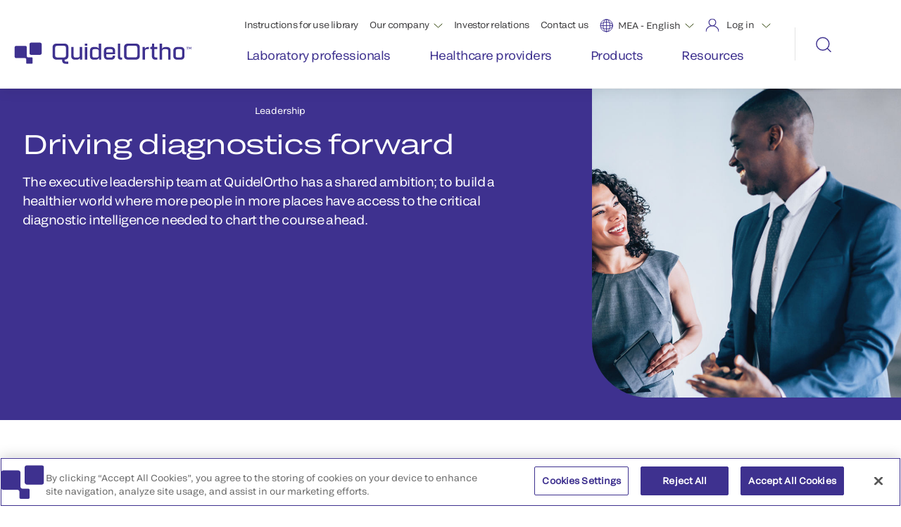

--- FILE ---
content_type: text/html;charset=utf-8
request_url: https://www.quidelortho.com/mea/en/our-company/leadership
body_size: 17970
content:

<!DOCTYPE HTML>
<html lang="en">
    <head>
    <meta charset="UTF-8"/>
    
        <!-- Google Tag Manager -->
<meta name="content-page-ref" content="bantW3ac8fBmf-F7aFrTP7mVFT1_EJ7P5TVgFvcX5XlxtJfg5zqwNlkJUdX7U3QRJnF9-mvLD3Ag2_KvWH0QnKFbBprRZN01s1jHOIX5ZZE"/>
<script defer="defer" type="text/javascript" src="/.rum/@adobe/helix-rum-js@%5E2/dist/rum-standalone.js"></script>
<script>(function(w,d,s,l,i){w[l]=w[l]||[];w[l].push({'gtm.start':
new Date().getTime(),event:'gtm.js'});var f=d.getElementsByTagName(s)[0],
j=d.createElement(s),dl=l!='dataLayer'?'&l='+l:'';j.async=true;j.src=
'https://www.googletagmanager.com/gtm.js?id='+i+dl;f.parentNode.insertBefore(j,f);
})(window,document,'script','dataLayer','GTM-N65T8SB');</script>
<!-- End Google Tag Manager -->

    

    <title>Leadership | QuidelOrtho</title>
    
    <meta name="description" content="Meet the global leaders who inspire and lead our teams every day – transforming diagnostics into a healthier future for all. Learn more about QuidelOrtho.   "/>
    <meta name="template" content="leadership"/>
    <meta name="viewport" content="width=device-width, initial-scale=1"/>
    
    

   

   
   
   
   
   
   <meta class="elastic" name="country" content="mea"/>
   <meta class="elastic" name="language" content="en"/>

   <meta name="og:url" content="https://www.quidelortho.com/mea/en/our-company/leadership"/>
   <meta name="og:description" content="Meet the global leaders who inspire and lead our teams every day – transforming diagnostics into a healthier future for all. Learn more about QuidelOrtho.   "/>
   
   <meta name="og:title" content="Leadership "/>
   <meta name="fb:app_id" content="956497348748069"/>


    
  <link rel="icon" type="image/png" sizes="192x192" href="/etc.clientlibs/quidelortho/clientlibs/clientlib-site/resources/images/favicons/qo-favicon-192x192.png"/>
  <link rel="icon" type="image/png" sizes="32x32" href="/etc.clientlibs/quidelortho/clientlibs/clientlib-site/resources/images/favicons/qo-favicon-32x32.png"/>

    
    
<link rel="canonical" href="/mea/en/our-company/leadership"/>


    
<link href="https://fonts.googleapis.com/icon?family=Material+Icons" rel="stylesheet"/>

  
    <link rel="stylesheet" href="/etc.clientlibs/quidelortho/clientlibs/clientlib-base.lc-15910fbd597e8b737dfdcf18f51c22f9-lc.min.css" type="text/css">




<!-- OneTrust Cookies Consent Notice -->

  <!-- OneTrust Cookies Consent Notice start for quidelortho.com -->

<script src="https://cdn.cookielaw.org/scripttemplates/otSDKStub.js" data-document-language="true" type="text/javascript" charset="UTF-8" data-domain-script="d0d5b954-cba6-4ca3-aed4-1db47b4cf7b8"></script>
<script type="text/javascript">
function OptanonWrapper() { }
</script>
<!-- OneTrust Cookies Consent Notice end for quidelortho.com -->

<!-- OneTrust Cookies Consent Notice end -->


    
    <!--BEGIN ADOBE DTM CUSTOM VARIABLES -->
    <script type="text/javascript">
        var digitalData = {
            "PageInfo": {
                "pageName": "Leadership",
                "pageType": "",
                "channel": "quidelortho.com",
                "siteSection": "mea",
                "siteName": "quidelortho"
            }
        }
    </script>
    <!--END ADOBE DTM CUSTOM VARIABLES -->




  <script type="text/javascript" src="https://secure.visionary-7-data.com/js/791859.js"></script>
<noscript><img src="https://secure.visionary-7-data.com/791859.png" style="display:none;"/></noscript>

<script type="text/javascript">
    function track_load (docloc, doctit) {
var ele = window.event.srcElement;
var lTxt = ele.parentElement.parentElement.previousElementSibling.previousElementSibling.innerText;
var wTxt = lTxt.split(" ");
docloc += "/" + wTxt[0];
        var trk_sw = escape(screen.width).substring(0, 6);
        var trk_sh = escape(screen.height).substring(0, 6);
        var trk_ref = escape(document.referrer).substring(0, 1100);
        var trk_tit = escape(doctit).substring(0, 200);
        trk_tit = trk_tit.replace(/\%u00a0/g, '');
        trk_tit = trk_tit.replace(/\%u2122/g, '');
        trk_tit = trk_tit.replace(/\%u[0-9][0-9][0-9][0-9]/g, '');
        var trk_loc = escape(docloc).substring(0, 200);
        var trk_agn = escape(navigator.appName).substring(0, 100);
        var trk_agv = escape(navigator.userAgent + '.lfcd' + screen.colorDepth + '.lflng').substring(0, 1000);
        var trk_dom = escape(document.domain).substring(0, 200);
        var trk_user = '791859';
        var trk_cookie = '';
        var trk_guid = 'xxxxxxxx-xxxx-4xxx-yxxx-xxxxxxxxxxxx'.replace(/[xy]/g, function(c) {
            var r = Math.random()*16|0, v = c == 'x' ? r : (r&0x3|0x8);
            return v.toString(16);
        });
        var trk_img = 'https://secure.leadforensics.com/Track/Capture.aspx';
        var trk_link = trk_img + '?trk_user=' + trk_user + '&trk_sw=' + trk_sw + '&trk_sh=' + trk_sh + '&trk_ref=' + trk_ref + '&trk_tit=' + trk_tit + '&trk_loc=' + trk_loc + '&trk_agn=' + trk_agn + '&trk_agv=' + trk_agv + '&trk_dom=' + trk_dom + '&trk_guid=' + trk_guid + '&trk_cookie=NA';
        var preload = new Image();
        preload.src = trk_link;
    }
</script>



    
    
    

    

    
    <script src="/etc.clientlibs/quidelortho/clientlibs/clientlib-libraries.lc-bebb6b2b6d355343d40bcf3a249b79f5-lc.min.js"></script>


    
    <link rel="stylesheet" href="/etc.clientlibs/quidelortho/clientlibs/clientlib-libraries.lc-ffde975e8f2d78cdb1eeb3b819a07e6e-lc.min.css" type="text/css">
<link rel="stylesheet" href="/etc.clientlibs/quidelortho/clientlibs/clientlib-site.lc-76fca7f17bbbb50450936f094e2fda63-lc.min.css" type="text/css">
<link rel="stylesheet" href="/etc.clientlibs/quidelortho/clientlibs/clientlib-header-footer.lc-546d71daba386b9b06cc9957b3f81bd6-lc.min.css" type="text/css">


    
    
    

    
    
</head>
    <body class="page basicpage" id="page-abda5ba4ef" data-cmp-link-accessibility-enabled data-cmp-link-accessibility-text="opens in a new tab" data-cmp-data-layer-name="adobeDataLayer">
        
        
        
            

<div class="cmp-page__skiptomaincontent">
    <a class="cmp-page__skiptomaincontent-link" href="#main-content">Skip to main content</a>
</div>

    <link rel="stylesheet" href="/etc.clientlibs/core/wcm/components/page/v2/page/clientlibs/site/skiptomaincontent.lc-696ce9a06faa733b225ffb8c05f16db9-lc.min.css" type="text/css">



            <span data-elastic-exclude>

   <!-- Google Tag Manager (noscript) -->
<noscript><iframe src=https://www.googletagmanager.com/ns.html?id=GTM-N65T8SB
height="0" width="0" style="display:none;visibility:hidden"></iframe></noscript>
<!-- End Google Tag Manager (noscript) -->



   <div class="xfpage page basicpage">


    
    <div id="container-4b310678da" class="cmp-container">
        


<div class="aem-Grid aem-Grid--12 aem-Grid--default--12 ">
    
    <div class="headernavigation revmp-Header aem-GridColumn aem-GridColumn--default--12"><a href="#main-content" class="skip-link">Skip to main content</a>
<header class="header-container " id="header-container" data-onetrust="true" data-cookieJson="{}">
   <div class="header-nav-bar">
       <nav class="navbar navbar-expand-xl navbar-dark">
           <div class="container-fluid">
               <div class="wrap-for-mobile">
                   <a class="navbar-brand" href="https://www.quidelortho.com/mea/en">
                       <img src="/content/dam/quidelortho/global/images-new/qo-logo-indigo.svg" alt="QuidelOrtho logo"/>
                   </a>
                   <button class="navbar-toggler" type="button" data-bs-toggle="collapse" data-bs-target="#collapsibleNavbarHeader" aria-expanded="false" aria-label="menu">
                       <span class="hamburger-line-one"></span>
                       <span class="hamburger-line-two"></span>
                   </button>
               </div>
               <div class="collapse navbar-collapse" id="collapsibleNavbarHeader">
                   <div class="column-70">
                       <ul class="navbar-nav justify-content-end top-menu">
                           <li id="ins-top-nav" class="nav-item">
                               <a class="nav-link" href="https://techdocs.quidelortho.com/tdhome?culture=en-gb" target="_blank">Instructions for use library</a>
                           </li>
                           <li id="aboutus-top-nav" class="nav-item dropdown">
                               <div class="d-flex">
                                   <a class="nav-link" href="https://www.quidelortho.com/mea/en/our-company" target="_self">Our company</a>
                                   <div class="aboutus-down-arrow-header-wrap">
                                        <img class="aboutus-down-arrow-header" alt="Aboutus menu down arrow" src="/etc.clientlibs/quidelortho/clientlibs/clientlib-site/resources/images/down-arrow-header.svg"/>
                                   </div>
                               </div>
                               <ul class="dropdown-about-us">
                                   <li>
                                       <a href="https://www.quidelortho.com/mea/en/our-company/our-story" target="_self">Our story</a>
                                   </li>
                               
                                   <li>
                                       <a href="https://www.quidelortho.com/mea/en/our-company/leadership" target="_self">Leadership</a>
                                   </li>
                               
                                   <li>
                                       <a href="https://www.quidelortho.com/mea/en/our-company/news-and-events" target="_self">Newsroom</a>
                                   </li>
                               
                                   <li>
                                       <a href="https://ir.quidelortho.com/home/default.aspx" target="_blank">Investor relations</a>
                                   </li>
                               
                                   <li>
                                       <a href="https://www.quidelortho.com/global/en/careers/careers-home" target="_blank">Careers</a>
                                   </li>
                               
                                   <li>
                                       <a href="https://www.quidelortho.com/mea/en/our-company/sustainability" target="_self">Sustainability</a>
                                   </li>
                               </ul>
                           </li>
                           <li id="career-top-nav" class="nav-item careers-link-mobv">
                                <a class="nav-link" href="https://ir.quidelortho.com/home/default.aspx" target="_blank">Investor relations</a>
                           </li>
                           
                           <li id="contactus-top-nav" class="nav-item">
                               <a class="nav-link" href="https://www.quidelortho.com/mea/en/contact-us" target="_self">Contact us</a>
                           </li>
                            <li id="global-top-nav">
                                <div class="global-select-lang">
                                    <div class="global-drop">
                                        <div class="dropdown-select">
                                            <div class="init">
                                                <img src="/content/dam/quidelortho/global/images/logos/Language.svg" alt="Global Language"/>
                                                <ul>
                                                    <!--list item append here that why this is empty space -->
                                                </ul>
                                                <img class="global-arrowdown" alt="Global menu down arrow" src="/etc.clientlibs/quidelortho/clientlibs/clientlib-site/resources/images/down-arrow-header.svg"/>
                                            </div>
                                            <div class="dropdown-glob-lang">
                                              <ul>
                                                 
                                                 <li><a href="https://www.quidelortho.com/global/en">Global</a></li>
                                              
                                                 
                                                 <li><a href="https://www.quidelortho.com/dz/fr">Algeria</a></li>
                                              
                                                 
                                                 <li><a href="https://www.quidelortho.com/au/en">Australia</a></li>
                                              
                                                 
                                                 <li><a href="https://www.quidelortho.com/be/en">Belgium</a></li>
                                              
                                                 
                                                 <li><a href="https://www.quidelortho.com/br/pt">Brazil</a></li>
                                              
                                                 
                                                 <li><a href="https://www.quidelortho.com/ca/en">Canada - English</a></li>
                                              
                                                 
                                                 <li><a href="https://www.quidelortho.com/ca/fr">Canada - Français</a></li>
                                              
                                                 
                                                 <li><a href="https://www.quidelortho.com/cn/zh">China</a></li>
                                              
                                                 
                                                 <li><a href="https://www.quidelortho.com/eg/en">Egypt</a></li>
                                              
                                                 
                                                 <li><a href="https://www.quidelortho.com/fr/fr">France</a></li>
                                              
                                                 
                                                 <li><a href="https://www.quidelortho.com/de/de">Germany</a></li>
                                              
                                                 
                                                 <li><a href="https://www.quidelortho.com/in/en">India</a></li>
                                              
                                                 
                                                 <li><a href="https://www.quidelortho.com/it/it">Italy</a></li>
                                              
                                                 
                                                 <li><a href="https://www.quidelortho.com/jp/ja">Japan</a></li>
                                              
                                                 
                                                 <li><a href="https://www.quidelortho.com/latam/es">Latin America</a></li>
                                              
                                                 
                                                 <li><a class="current-page" href="https://www.quidelortho.com/mea/en">MEA - English</a></li>
                                              
                                                 
                                                 <li><a href="https://www.quidelortho.com/mea/fr">MEA - Français</a></li>
                                              
                                                 
                                                 <li><a href="https://www.quidelortho.com/nl/en">Netherlands</a></li>
                                              
                                                 
                                                 <li><a href="https://www.quidelortho.com/pt/pt">Portugal</a></li>
                                              
                                                 
                                                 <li><a href="https://www.quidelortho.com/pr/en">Puerto Rico</a></li>
                                              
                                                 
                                                 <li><a href="https://www.quidelortho.com/ru/ru">Russia</a></li>
                                              
                                                 
                                                 <li><a href="https://www.quidelortho.com/sa/en">Saudi Arabia</a></li>
                                              
                                                 
                                                 <li><a href="https://www.quidelortho.com/sv/en">Scandinavia</a></li>
                                              
                                                 
                                                 <li><a href="https://www.quidelortho.com/sg/en">Singapore</a></li>
                                              
                                                 
                                                 <li><a href="https://www.quidelortho.com/za/en">South Africa</a></li>
                                              
                                                 
                                                 <li><a href="https://www.quidelortho.com/kr/ko">South Korea</a></li>
                                              
                                                 
                                                 <li><a href="https://www.quidelortho.com/es/es">Spain</a></li>
                                              
                                                 
                                                 <li><a href="https://www.quidelortho.com/th/en">Thailand</a></li>
                                              
                                                 
                                                 <li><a href="https://www.quidelortho.com/gb/en">UK / Ireland</a></li>
                                              
                                                 
                                                 <li><a href="https://www.quidelortho.com/us/en">United States</a></li>
                                              </ul>
                                            </div>
                                        </div>
                                    </div>
                                </div>
                            </li>
                            <li id="login-top-nav">
                                <div class="login-drop">
                                    <img src="/content/dam/quidelortho/global/images/logos/Login.svg" alt="Login"/>
                                    <span>Log in</span>
                                    <img class="login-arrowdown" alt="Login menu down arrow" src="/etc.clientlibs/quidelortho/clientlibs/clientlib-site/resources/images/down-arrow-header.svg"/>
                                    <div class="login-dropdown-show">
                                        <ul>
                                            <li>
                                                <a href="https://myquidel.com/" target="_blank">MyQuidel</a>
                                                <a href="https://myquidel.com/" target="_blank"><img src="/etc.clientlibs/quidelortho/clientlibs/clientlib-site/resources/images/external-link-icon.svg" alt="external link icon"/></a>
                                            </li>
                                        
                                            <li>
                                                <a href="https://cid.orthoclinicaldiagnostics.com/?culture=en-gb" target="_blank">Ortho Plus®</a>
                                                <a href="https://cid.orthoclinicaldiagnostics.com/?culture=en-gb" target="_blank"><img src="/etc.clientlibs/quidelortho/clientlibs/clientlib-site/resources/images/external-link-icon.svg" alt="external link icon"/></a>
                                            </li>
                                        </ul>
                                    </div>
                                </div>
                            </li>
                       </ul>

                       <ul class="navbar-nav navbar-menu-links">
                           <li class="nav-item nav-item-equal-1">
                                <div class="nav-link-wrapper">
                                    <div class="nav-link-mv">
                                        <a class="nav-link" href="https://www.quidelortho.com/mea/en/laboratory-professionals"><span>Laboratory professionals</span></a>
                                    </div>
                                    <div class="nav-icon-mv">
                                        <img src="/etc.clientlibs/quidelortho/clientlibs/clientlib-site/resources/images/header-mobile-menu-arrow.svg" alt="header-mobile-menu-arrow" class="header-mv-arrow-icon"/>
                                    </div>
                                </div>
                               <div class="border-bottom">
                               </div>
                               <div class="mega-menu mega-menu-1">
                                   <div class="container">
                                       <div class="mega-menu-column-30">
                                          <div class="image-section">
                                             

    
    <div id="container-7d3df5d211" class="cmp-container">
        


<div class="aem-Grid aem-Grid--12 aem-Grid--default--12 ">
    
    <div class="image aem-GridColumn aem-GridColumn--default--12">
<div data-cmp-is="image" data-cmp-widths="320,480,600,800,1024,1200,1600" data-cmp-dmimage data-cmp-smartcroprendition="16-9" data-cmp-src="https://s7d1.scene7.com/is/image/orthoclinical/16x9-nav-labprofessionals%3A16-9?ts=1696018976451&amp;dpr=off" data-cmp-filereference="/content/dam/quidelortho/global/images/people-and-products/16x9-nav-labprofessionals.png" id="image-ed9c716289" data-cmp-hook-image="imageV3" class="cmp-image" itemscope itemtype="http://schema.org/ImageObject">
    
        <img src="https://s7d1.scene7.com/is/image/orthoclinical/16x9-nav-labprofessionals%3A16-9?ts=1696018976451&dpr=off" loading="lazy" class="cmp-image__image" itemprop="contentUrl" width="1920" height="1080" alt="Lab professionals"/>
    
    
    
</div>

    

</div>
<div class="text table-all-borders aem-GridColumn aem-GridColumn--default--12">
<div id="text-5c56397c0f" class="cmp-text">
    <p>We offer a wide range of solutions to enable fast, accurate and reliable results.</p>

</div>

    

</div>

    
</div>

    </div>

    

                                          </div>
                                       </div>

                                       <div class="mega-menu-column-70 ">

                                            
                                              <div class="category-first category">
                                                  <a href="https://www.quidelortho.com/mea/en/laboratory-professionals/clinical-chemistry-immunoassay">Clinical chemistry &amp; immunoassay</a>
                                                  <div class="links sub-category">
                                                    <a href="https://www.quidelortho.com/mea/en/laboratory-professionals/clinical-chemistry-immunoassay/cell-culture-products-cell-lines">Cell culture products </a>
<a href="https://www.quidelortho.com/mea/en/laboratory-professionals/clinical-chemistry-immunoassay/controls-supplies">Controls &amp; supplies</a>
<a href="https://www.quidelortho.com/mea/en/laboratory-professionals/clinical-chemistry-immunoassay/control-sets-swab-kits-labs">Lab supplies</a>
<a href="https://www.quidelortho.com/mea/en/laboratory-professionals/clinical-chemistry-immunoassay/direct-indirect-fluorescent-antibody-tests">Direct &amp; indirect fluorescent antibody tests</a>
<a href="https://www.quidelortho.com/mea/en/laboratory-professionals/clinical-chemistry-immunoassay/lab-management-clinlabs">Lab management </a>
<a href="https://www.quidelortho.com/mea/en/laboratory-professionals/clinical-chemistry-immunoassay/microtip-partnership-assays--mpas----redirect">MicroTip Partnership Assays </a>
<a href="https://www.quidelortho.com/mea/en/laboratory-professionals/clinical-chemistry-immunoassay/microvue-products-ivd">MicroVue<sup>™</sup> Products IVD</a>
<a href="https://www.quidelortho.com/mea/en/laboratory-professionals/clinical-chemistry-immunoassay/vitros-automation-solutions">VITROS<sup>®</sup> Automation Solutions</a>
<a href="https://www.quidelortho.com/mea/en/laboratory-professionals/clinical-chemistry-immunoassay/vitros-systems">VITROS<sup>®</sup> Systems</a>
<a href="https://www.quidelortho.com/mea/en/laboratory-professionals/clinical-chemistry-immunoassay/redirect---vitros--duo-and-duo-">VITROS<sup>®</sup> Duo and Duo&#43;</a>
<a href="https://www.quidelortho.com/mea/en/laboratory-professionals/clinical-chemistry-immunoassay/vitros--qc-solutions---redirect">VITROS<sup>®</sup> QC Solutions</a>
<a href="https://www.quidelortho.com/mea/en/laboratory-professionals/clinical-chemistry-immunoassay/redirect---vitros-six-sigma-metrics">VITROS<sup>®</sup> Six Sigma Metrics</a>
<a href="https://www.quidelortho.com/mea/en/laboratory-professionals/clinical-chemistry-immunoassay/vitros--testing-menu-redirect">VITROS<sup>®</sup> Testing Menu</a>

                                                  </div>
                                              </div>
                                             
                                              <div class="category-first category">
                                                  <a href="https://www.quidelortho.com/mea/en/laboratory-professionals/donor-testing">Donor testing solutions</a>
                                                  <div class="links sub-category">
                                                    <a href="https://www.quidelortho.com/mea/en/laboratory-professionals/donor-testing/donor-immunoassay-testing">Donor immunoassay testing    </a>
<a href="https://www.quidelortho.com/mea/en/laboratory-professionals/donor-testing/immunohematology-testing">Immunohematology testing solutions </a>

                                                  </div>
                                              </div>
                                             
                                              <div class="category-first category">
                                                  <a href="https://www.quidelortho.com/mea/en/laboratory-professionals/patient-immunohematology">Patient immunohematology</a>
                                                  <div class="links sub-category">
                                                    <a href="https://www.quidelortho.com/mea/en/laboratory-professionals/patient-immunohematology/automated-immunohematology-testing-solutions">Automated immunohematology testing solutions</a>
<a href="https://www.quidelortho.com/mea/en/laboratory-professionals/patient-immunohematology/semi-automated-immunohematology-testing-solutions">Semi-automated immunohematology testing solutions</a>

                                                  </div>
                                              </div>
                                             
                                              <div class="category-first category">
                                                  <a href="https://www.quidelortho.com/mea/en/laboratory-professionals/point-of-care-testing">Point-of-care testing</a>
                                                  <div class="links sub-category">
                                                    <a href="https://www.quidelortho.com/mea/en/laboratory-professionals/point-of-care-testing/hcp-molecular-diagnostic-systems">HCP molecular diagnostic systems</a>
<a href="https://www.quidelortho.com/mea/en/laboratory-professionals/point-of-care-testing/poc-immunoassay-testing">POC immunoassay testing</a>

                                                  </div>
                                              </div>
                                             
                                              <div class="category-first category">
                                                  <a href="https://www.quidelortho.com/mea/en/laboratory-professionals/research">Research </a>
                                                  <div class="links sub-category">
                                                    <a href="https://www.quidelortho.com/mea/en/laboratory-professionals/research/autoimmune-immunoassays-complement-proteins">Autoimmune immunoassays &amp; complement proteins</a>
<a href="https://www.quidelortho.com/mea/en/laboratory-professionals/research/bone-health-ruo">Bone health products</a>

                                                  </div>
                                              </div>
                                             

                                      </div>

                                   </div>
                               </div>
                           </li>
                       
                           <li class="nav-item nav-item-equal-2">
                                <div class="nav-link-wrapper">
                                    <div class="nav-link-mv">
                                        <a class="nav-link" href="https://www.quidelortho.com/mea/en/healthcare-providers"><span>Healthcare providers </span></a>
                                    </div>
                                    <div class="nav-icon-mv">
                                        <img src="/etc.clientlibs/quidelortho/clientlibs/clientlib-site/resources/images/header-mobile-menu-arrow.svg" alt="header-mobile-menu-arrow" class="header-mv-arrow-icon"/>
                                    </div>
                                </div>
                               <div class="border-bottom">
                               </div>
                               <div class="mega-menu mega-menu-2">
                                   <div class="container">
                                       <div class="mega-menu-column-30">
                                          <div class="image-section">
                                             

    
    <div id="container-df4d9a1ca6" class="cmp-container">
        


<div class="aem-Grid aem-Grid--12 aem-Grid--default--12 ">
    
    <div class="image aem-GridColumn aem-GridColumn--default--12">
<div data-cmp-is="image" data-cmp-widths="320,480,600,800,1024,1200,1600" data-cmp-dmimage data-cmp-src="https://s7d1.scene7.com/is/image/orthoclinical/16x9-nav-healthcareproviders?qlt=85&amp;wid=%7B.width%7D&amp;ts=1696017747542&amp;dpr=off" data-cmp-filereference="/content/dam/quidelortho/global/images/people-and-products/16x9-nav-healthcareproviders.png" id="image-944e98bfa0" data-cmp-hook-image="imageV3" class="cmp-image" itemscope itemtype="http://schema.org/ImageObject">
    
        <img src="https://s7d1.scene7.com/is/image/orthoclinical/16x9-nav-healthcareproviders?qlt=85&ts=1696017747542&dpr=off" srcset="https://s7d1.scene7.com/is/image/orthoclinical/16x9-nav-healthcareproviders?qlt=85&amp;wid=320&amp;ts=1696017747542&amp;dpr=off 320w,https://s7d1.scene7.com/is/image/orthoclinical/16x9-nav-healthcareproviders?qlt=85&amp;wid=480&amp;ts=1696017747542&amp;dpr=off 480w,https://s7d1.scene7.com/is/image/orthoclinical/16x9-nav-healthcareproviders?qlt=85&amp;wid=600&amp;ts=1696017747542&amp;dpr=off 600w,https://s7d1.scene7.com/is/image/orthoclinical/16x9-nav-healthcareproviders?qlt=85&amp;wid=800&amp;ts=1696017747542&amp;dpr=off 800w,https://s7d1.scene7.com/is/image/orthoclinical/16x9-nav-healthcareproviders?qlt=85&amp;wid=1024&amp;ts=1696017747542&amp;dpr=off 1024w,https://s7d1.scene7.com/is/image/orthoclinical/16x9-nav-healthcareproviders?qlt=85&amp;wid=1200&amp;ts=1696017747542&amp;dpr=off 1200w,https://s7d1.scene7.com/is/image/orthoclinical/16x9-nav-healthcareproviders?qlt=85&amp;wid=1600&amp;ts=1696017747542&amp;dpr=off 1600w" loading="lazy" class="cmp-image__image" itemprop="contentUrl" width="1920" height="1080" alt="Healthcare providers"/>
    
    
    
</div>

    

</div>
<div class="text table-all-borders aem-GridColumn aem-GridColumn--default--12">
<div id="text-607f1cdbfb" class="cmp-text">
    <p>Optimal patient outcomes require better intelligence. We give you the diagnostic insights you can rely on.</p>

</div>

    

</div>

    
</div>

    </div>

    

                                          </div>
                                       </div>

                                       <div class="mega-menu-column-70 ">

                                            
                                              <div class="category-first category">
                                                  <a href="https://www.quidelortho.com/mea/en/healthcare-providers/hcp-immunoassay-testing">Immunoassay testing</a>
                                                  <div class="links sub-category">
                                                    
                                                  </div>
                                              </div>
                                             
                                              <div class="category-first category">
                                                  <a href="https://www.quidelortho.com/mea/en/healthcare-providers/hcp-immunohematology">Immunohematology testing</a>
                                                  <div class="links sub-category">
                                                    
                                                  </div>
                                              </div>
                                             
                                              <div class="category-first category">
                                                  <a href="https://www.quidelortho.com/mea/en/healthcare-providers/hcp-molecular-diagnostic-platforms">Molecular diagnostics platforms</a>
                                                  <div class="links sub-category">
                                                    <a href="https://www.quidelortho.com/mea/en/healthcare-providers/hcp-molecular-diagnostic-platforms/controls-supplies-molecular">Controls &amp; supplies</a>

                                                  </div>
                                              </div>
                                             

                                      </div>

                                   </div>
                               </div>
                           </li>
                       
                           <li class="nav-item nav-item-equal-3">
                                <div class="nav-link-wrapper">
                                    <div class="nav-link-mv">
                                        <a class="nav-link" href="https://www.quidelortho.com/mea/en/products"><span>Products</span></a>
                                    </div>
                                    <div class="nav-icon-mv">
                                        <img src="/etc.clientlibs/quidelortho/clientlibs/clientlib-site/resources/images/header-mobile-menu-arrow.svg" alt="header-mobile-menu-arrow" class="header-mv-arrow-icon"/>
                                    </div>
                                </div>
                               <div class="border-bottom">
                               </div>
                               <div class="mega-menu mega-menu-3">
                                   <div class="container">
                                       <div class="mega-menu-column-30">
                                          <div class="image-section">
                                             

    
    <div id="container-5b235b0db6" class="cmp-container">
        


<div class="aem-Grid aem-Grid--12 aem-Grid--default--12 ">
    
    <div class="image aem-GridColumn aem-GridColumn--default--12">
<div data-cmp-is="image" data-cmp-widths="320,480,600,800,1024,1200,1600" data-cmp-dmimage data-cmp-src="https://s7d1.scene7.com/is/image/orthoclinical/16x9-nav-products?qlt=85&amp;wid=%7B.width%7D&amp;ts=1696017766514&amp;dpr=off" data-cmp-filereference="/content/dam/quidelortho/global/images/people-and-products/16x9-nav-products.png" id="image-eb71d65a47" data-cmp-hook-image="imageV3" class="cmp-image" itemscope itemtype="http://schema.org/ImageObject">
    
        <img src="https://s7d1.scene7.com/is/image/orthoclinical/16x9-nav-products?qlt=85&ts=1696017766514&dpr=off" srcset="https://s7d1.scene7.com/is/image/orthoclinical/16x9-nav-products?qlt=85&amp;wid=320&amp;ts=1696017766514&amp;dpr=off 320w,https://s7d1.scene7.com/is/image/orthoclinical/16x9-nav-products?qlt=85&amp;wid=480&amp;ts=1696017766514&amp;dpr=off 480w,https://s7d1.scene7.com/is/image/orthoclinical/16x9-nav-products?qlt=85&amp;wid=600&amp;ts=1696017766514&amp;dpr=off 600w,https://s7d1.scene7.com/is/image/orthoclinical/16x9-nav-products?qlt=85&amp;wid=800&amp;ts=1696017766514&amp;dpr=off 800w,https://s7d1.scene7.com/is/image/orthoclinical/16x9-nav-products?qlt=85&amp;wid=1024&amp;ts=1696017766514&amp;dpr=off 1024w,https://s7d1.scene7.com/is/image/orthoclinical/16x9-nav-products?qlt=85&amp;wid=1200&amp;ts=1696017766514&amp;dpr=off 1200w,https://s7d1.scene7.com/is/image/orthoclinical/16x9-nav-products?qlt=85&amp;wid=1600&amp;ts=1696017766514&amp;dpr=off 1600w" loading="lazy" class="cmp-image__image" itemprop="contentUrl" width="1920" height="1080" alt="Products"/>
    
    
    
</div>

    

</div>
<div class="text table-all-borders aem-GridColumn aem-GridColumn--default--12">
<div id="text-0dd6ce3c10" class="cmp-text">
    <p>Find best-in-class solutions that span the entire healthcare continuum – from home to hospital, lab to clinic.</p>

</div>

    

</div>

    
</div>

    </div>

    

                                          </div>
                                       </div>

                                       <div class="mega-menu-column-70 products-category">

                                            
                                              <div class="category-first category">
                                                  <a href="https://www.quidelortho.com/mea/en/products/copan-lab-supplies">Copan Lab Supplies</a>
                                                  
                                              </div>
                                             
                                              <div class="category-first category">
                                                  <a href="https://www.quidelortho.com/mea/en/products/customcells">CustomCells™</a>
                                                  
                                              </div>
                                             
                                              <div class="category-first category">
                                                  <a href="https://www.quidelortho.com/mea/en/products/d3-products">D<sup>3</sup><sub>®</sub> Products - Virus Testing Solutions</a>
                                                  
                                              </div>
                                             
                                              <div class="category-first category">
                                                  <a href="https://www.quidelortho.com/mea/en/products/elvis-test-system-for-hsv">ELVIS<sup>®</sup> HSV Test System</a>
                                                  
                                              </div>
                                             
                                              <div class="category-first category">
                                                  <a href="https://www.quidelortho.com/mea/en/products/inflammadry-external-controls">InflammaDry<sup>®</sup> External Controls</a>
                                                  
                                              </div>
                                             
                                              <div class="category-first category">
                                                  <a href="https://www.quidelortho.com/mea/en/products/inflammadry-test">InflammaDry<sup>®</sup> MPP-9 Test</a>
                                                  
                                              </div>
                                             
                                              <div class="category-first category">
                                                  <a href="https://www.quidelortho.com/mea/en/products/lyra-assays">Lyra<sup>®</sup> Assays</a>
                                                  
                                              </div>
                                             
                                              <div class="category-first category">
                                                  <a href="https://www.quidelortho.com/mea/en/products/microvue-assays">MICROVUE™ Products</a>
                                                  
                                              </div>
                                             
                                              <div class="category-first category">
                                                  <a href="https://www.quidelortho.com/mea/en/products/ortho-connect-lab-management-software">Ortho Connect<sup>®</sup> Lab Management Software</a>
                                                  
                                              </div>
                                             
                                              <div class="category-first category">
                                                  <a href="https://www.quidelortho.com/mea/en/products/ortho-optix-reader-semi-automated-blood-bank-analyzer">Ortho Optix™ Reader</a>
                                                  
                                              </div>
                                             
                                              <div class="category-first category">
                                                  <a href="https://www.quidelortho.com/mea/en/products/ortho-vision-swift-automated-immunohematology-system">Ortho Vision<sup>®</sup> Swift Automated Immunohematology System</a>
                                                  
                                              </div>
                                             
                                              <div class="category-first category">
                                                  <a href="https://www.quidelortho.com/mea/en/products/ortho-workstation-immunohematology-analyzer">Ortho<sup>®</sup> Workstation Immunohematology Analyzer</a>
                                                  
                                              </div>
                                             
                                              <div class="category-first category">
                                                  <a href="https://www.quidelortho.com/mea/en/products/quickvue-rapid-lateral-flow-tests">QuickVue<sup>®</sup> Rapid Lateral-Flow Tests</a>
                                                  
                                              </div>
                                             
                                              <div class="category-first category">
                                                  <a href="https://www.quidelortho.com/mea/en/products/quidelorthocq">QuidelOrthoCQ™</a>
                                                  
                                              </div>
                                             
                                              <div class="category-first category">
                                                  <a href="https://www.quidelortho.com/mea/en/products/redirect---quidelortho-vitros-results-manager">QuidelOrtho<sup>®</sup> Results Manager™ System</a>
                                                  
                                              </div>
                                             
                                              <div class="category-first category">
                                                  <a href="https://www.quidelortho.com/mea/en/products/readycells-rapid-culture-system">ReadyCells<sup>®</sup> Rapid Culture System</a>
                                                  
                                              </div>
                                             
                                              <div class="category-first category">
                                                  <a href="https://www.quidelortho.com/mea/en/products/savanna-platform">Savanna<sup>®</sup> Platform</a>
                                                  
                                              </div>
                                             
                                              <div class="category-first category">
                                                  <a href="https://www.quidelortho.com/mea/en/products/sofia-platform">Sofia<sup>®</sup> Platform</a>
                                                  
                                              </div>
                                             
                                              <div class="category-first category">
                                                  <a href="https://www.quidelortho.com/mea/en/products/solana-molecular-testing-platform">Solana<sup>®</sup> Molecular Testing Platform</a>
                                                  
                                              </div>
                                             
                                              <div class="category-first category">
                                                  <a href="https://www.quidelortho.com/mea/en/products/thyretain-bioassays">Thyretain<sup>®</sup> Thyroid BioAssays</a>
                                                  
                                              </div>
                                             
                                              <div class="category-first category">
                                                  <a href="https://www.quidelortho.com/mea/en/products/triage-meter-pro">Triage<sup>®</sup> System</a>
                                                  
                                              </div>
                                             
                                              <div class="category-first category">
                                                  <a href="https://www.quidelortho.com/mea/en/products/valumetrix-lab-consulting-services">ValuMetrix<sup>®</sup> Lab Consulting Services</a>
                                                  
                                              </div>
                                             
                                              <div class="category-first category">
                                                  <a href="https://www.quidelortho.com/mea/en/products/virena-system">Virena<sup>®</sup> System</a>
                                                  
                                              </div>
                                             
                                              <div class="category-first category">
                                                  <a href="https://www.quidelortho.com/mea/en/products/redirect---vitros--automation-solutions">VITROS<sup>®</sup> Automation Solutions</a>
                                                  
                                              </div>
                                             
                                              <div class="category-first category">
                                                  <a href="https://www.quidelortho.com/mea/en/products/redirect---vitros--duo-and-duo-">VITROS<sup>®</sup> Duo and Duo&#43;</a>
                                                  
                                              </div>
                                             
                                              <div class="category-first category">
                                                  <a href="https://www.quidelortho.com/mea/en/products/redirect--vitros-six-sigma-metrics-">VITROS<sup>®</sup> Six Sigma Metrics</a>
                                                  
                                              </div>
                                             
                                              <div class="category-first category">
                                                  <a href="https://www.quidelortho.com/mea/en/products/vitros-systems">VITROS<sup>®</sup> Systems</a>
                                                  
                                              </div>
                                             
                                              <div class="category-first category">
                                                  <a href="https://www.quidelortho.com/mea/en/products/vitros--testing-menu-redirect">VITROS<sup>®</sup> Testing Menu</a>
                                                  
                                              </div>
                                             

                                      </div>

                                   </div>
                               </div>
                           </li>
                       
                           <li class="nav-item nav-item-equal-4">
                                <div class="nav-link-wrapper">
                                    <div class="nav-link-mv">
                                        <a class="nav-link" href="https://www.quidelortho.com/mea/en/resources"><span>Resources</span></a>
                                    </div>
                                    <div class="nav-icon-mv">
                                        <img src="/etc.clientlibs/quidelortho/clientlibs/clientlib-site/resources/images/header-mobile-menu-arrow.svg" alt="header-mobile-menu-arrow" class="header-mv-arrow-icon"/>
                                    </div>
                                </div>
                               <div class="border-bottom">
                               </div>
                               <div class="mega-menu mega-menu-4">
                                   <div class="container">
                                       <div class="mega-menu-column-30">
                                          <div class="image-section">
                                             

    
    <div id="container-1a9ed433c5" class="cmp-container">
        


<div class="aem-Grid aem-Grid--12 aem-Grid--default--12 ">
    
    <div class="image aem-GridColumn aem-GridColumn--default--12">
<div data-cmp-is="image" data-cmp-widths="320,480,600,800,1024,1200,1600" data-cmp-dmimage data-cmp-smartcroprendition="16-9" data-cmp-src="https://s7d1.scene7.com/is/image/orthoclinical/16x9-nav-resources%3A16-9?ts=1696018998295&amp;dpr=off" data-cmp-filereference="/content/dam/quidelortho/global/images/people-and-products/16x9-nav-resources.png" id="image-d445253103" data-cmp-hook-image="imageV3" class="cmp-image" itemscope itemtype="http://schema.org/ImageObject">
    
        <img src="https://s7d1.scene7.com/is/image/orthoclinical/16x9-nav-resources%3A16-9?ts=1696018998295&dpr=off" loading="lazy" class="cmp-image__image" itemprop="contentUrl" width="1920" height="1080" alt="Resources"/>
    
    
    
</div>

    

</div>
<div class="text table-all-borders aem-GridColumn aem-GridColumn--default--12">
<div id="text-831238db88" class="cmp-text">
    <p>The support you need to increase efficiency and accuracy and a knowledge bank that keeps you up-to-date and in the know. </p>

</div>

    

</div>

    
</div>

    </div>

    

                                          </div>
                                       </div>

                                       <div class="mega-menu-column-70 ">

                                            
                                              <div class="category-first category">
                                                  <a href="https://www.quidelortho.com/mea/en/resources/learning-hub">Learning hub &amp; resources</a>
                                                  <div class="links sub-category">
                                                    <a href="https://www.quidelortho.com/mea/en/resources/learning-hub/citations">SPG Product Citations</a>

                                                  </div>
                                              </div>
                                             
                                              <div class="category-first category">
                                                  <a href="https://www.quidelortho.com/mea/en/resources/certifications">Certifications</a>
                                                  <div class="links sub-category">
                                                    
                                                  </div>
                                              </div>
                                             
                                              <div class="category-first category">
                                                  <a href="https://www.quidelortho.com/mea/en/resources/diseases-conditions">Diseases &amp; conditions</a>
                                                  <div class="links sub-category">
                                                    
                                                  </div>
                                              </div>
                                             
                                              <div class="category-first category">
                                                  <a href="https://www.quidelortho.com/mea/en/resources/symbol-glossary">Symbol glossary </a>
                                                  <div class="links sub-category">
                                                    
                                                  </div>
                                              </div>
                                             
                                              <div class="category-first category">
                                                  <a href="https://www.quidelortho.com/mea/en/resources/technical-documentation">Technical documentation</a>
                                                  <div class="links sub-category">
                                                    <a href="https://www.quidelortho.com/mea/en/resources/technical-documentation/mas-control-package-inserts">MAS Control Package Inserts</a>
<a href="https://www.quidelortho.com/mea/en/resources/technical-documentation/microtip-partnership-assays">MicroTip Partnership Assays (MPAs)</a>

                                                  </div>
                                              </div>
                                             

                                      </div>

                                   </div>
                               </div>
                           </li>
                       </ul>
                   </div>
                   <div class="header-menu-separator">
                   </div>
                   <div class="column-30">
                       <div class="search-box">
                           <img src="/content/dam/quidelortho/global/images/logos/Search.svg" alt="Search Box" class="search-icon"/>
                           <form action="/mea/en/our-company/" id="site-search" data-search-url="https://search.quidelortho.com/{country}/{language}?q={search_term}" data-lang="en" data-country-code="mea">
                             <input type="text" class="form-control" id="site-search-input" data-resource-path="/content/experience-fragments/quidelortho/ce/mea/en/header/master/jcr:content/root/headernavigation"/>
                             <div class="autosuggestion-header">
                                <ul></ul>
                             </div>
                           </form>
                           <img src="/etc.clientlibs/quidelortho/clientlibs/clientlib-site/resources/images/cancel-cross-icon.svg" class="cancel-icon" alt="cancel cross icon"/>
                       </div>
                   </div>
               </div>
           </div>
       </nav>
   </div>
</header>

    

</div>

    
</div>

    </div>

    
</div>




<div class="non-splash-ortho" data-elastic-include>
   <div class="root container responsivegrid qo-root-container">

    
    <div id="container-1e52168c7a" class="cmp-container">
        


<div class="aem-Grid aem-Grid--12 aem-Grid--default--12 ">
    
    <main class="container responsivegrid qo-content-container aem-GridColumn aem-GridColumn--default--12">

    
    <div id="container-b7ad564c53" class="cmp-container">
        


<div class="aem-Grid aem-Grid--12 aem-Grid--default--12 ">
    
    <div class="container responsivegrid aem-GridColumn aem-GridColumn--default--12">

    
    <div id="container-f0857da75d" class="cmp-container">
        


<div class="aem-Grid aem-Grid--12 aem-Grid--default--12 ">
    
    <div class="herobanner aem-GridColumn aem-GridColumn--default--12"><div>   
   
   
   
   
   
   
   
      <div class="hero-comp-l2h" data-hero-bgcolor="#3E318F">
  <div class="hero-banner qo-l2 fullwidth">
      <div class="hero-body">
        <div class="hero-body-wrapper">
        <div class="hero-eyebrow"><p>Leadership</p>
</div>
        <div class="hero-title" role="heading" aria-level="1">Driving diagnostics forward </div>
        <div class="hero-text"><p>The executive leadership team at QuidelOrtho has a shared ambition; to build a healthier world where more people in more places have access to the critical diagnostic intelligence needed to chart the course ahead. </p>
</div>
        
      </div>
      </div>
      
        <picture>
          <source media="(max-width:420px)" srcset="https://s7d1.scene7.com/is/image/orthoclinical/16x9-officetalk:Mobile-Banner?wid=420&amp;hei=249"/>
          <source media="(min-width:421px) and (max-width:768px)" srcset="https://s7d1.scene7.com/is/image/orthoclinical/16x9-officetalk:Mobile-Banner?wid=768&amp;hei=456"/>
          <source media="(min-width:769px) and (max-width:1023px)" srcset="https://s7d1.scene7.com/is/image/orthoclinical/16x9-officetalk:Mobile-Banner"/>
          <source media="(min-width:1024px)" srcset="https://s7d1.scene7.com/is/image/orthoclinical/16x9-officetalk:L2-L3-Desktop-Banner"/>
          <img src="https://s7d1.scene7.com/is/image/orthoclinical/16x9-officetalk:L2-L3-Desktop-Banner"/>
        </picture>
      
  </div>
</div>

   
   
   
   
</div>


    

</div>
<div class="textintro aem-GridColumn aem-GridColumn--default--12">

<div>

   <div class="intro50-outer-container">
      <div class="intro50-secondouter-container">
         <div class="intro50-pd-r intro50-container">
            <div class="row gx-0 intro50-gutter-y">
               <div class="col-xl-6 col-lg-12 col-md-12 col-sm-12">
                  <div class="intro50-title text-intro__title">
                     Forging a healthier future, together 
                  </div>
               </div>
               <div class="col-xl-6 col-lg-12 col-md-12 col-sm-12">
                  <div class="intro50-description text-intro__desc">
                     <p>Together with our bold and brave diagnostic changemakers, we’ll continue to seek new answers, pursue new solutions and create new realities for you, your family, your community and our world.</p>

                  </div>
               </div>
            </div>
         </div>
      </div>
   </div>



</div>
</div>
<div class="separator aem-GridColumn aem-GridColumn--default--12">
<div id="separator-5649d00cef" class="cmp-separator">
    <hr class="cmp-separator__horizontal-rule"/>
</div></div>
<div class="title color-indigo aem-GridColumn aem-GridColumn--default--12">
<div id="title-49ebd3d833" class="cmp-title">
    <h2 class="cmp-title__text">Leadership </h2>
</div>

    

</div>
<div class="leaderimage aem-GridColumn aem-GridColumn--default--12"><div class="leadership-comp container">
    <div class="leadership-featured">
        <div class="lc-image-view">
            <picture class="smartCrop">
                <source media="(max-width:420px)" srcset="https://s7d1.scene7.com/is/image/orthoclinical/1x1-brian-blaser:1-1?wid=200&amp;hei=200"/>
                <source media="(min-width:421px) and (max-width:768px)" srcset="https://s7d1.scene7.com/is/image/orthoclinical/1x1-brian-blaser:1-1?wid=400&amp;hei=400"/>
                <source media="(min-width:769px)" srcset="https://s7d1.scene7.com/is/image/orthoclinical/1x1-brian-blaser:1-1?wid=800&amp;hei=800"/>
                <img src="https://s7d1.scene7.com/is/image/orthoclinical/1x1-brian-blaser:1-1?wid=800&hei=800" alt="Brian J. Blaser"/>
            </picture>
        </div>
        <div class="lc-text-view">
            <div class="lc-title">
                Brian J. Blaser
            </div>
            <div class="lc-desc">
                President &amp; Chief Executive Officer
            </div>
            <div class="lc-bio">
                <p>Brian Blaser is President and Chief Executive Officer of QuidelOrtho, bringing over 25 years of senior leadership experience in the in vitro diagnostics industry. At QuidelOrtho, he leads a global organization committed to advancing the power of diagnostics for a healthier future for all.</p>
<p> </p>
<p>Prior to joining QuidelOrtho, Mr. Blaser spent 15 years at Abbott Laboratories, where he oversaw the company’s diagnostics business, spanning core laboratory, point-of-care, rapid and molecular diagnostics. He also served in key leadership roles across operations, finance and engineering at leading healthcare and technology companies, including Johnson &amp; Johnson, Eastman Kodak and General Motors.</p>
<p> </p>
<p>Mr. Blaser currently serves on the Board of Directors for the Advanced Medical Technology Association (AdvaMed), is a member of the Board of Trustees at the University of Dayton and chairs the University of Dayton School of Engineering Advisory Council. Mr. Blaser holds an MBA from Rochester Institute of Technology and a bachelor’s degree in mechanical engineering technology from the University of Dayton. </p>
<br/>
                
            </div>
             <div class="card-button" onclick="track_load('https://www.quidelortho.com/global/en/our-company/leadership/ceo', 'Ceo')">
                <a class="cmp-button arrow-btn qo-leadership-btn ceo-pointer" data-bs-toggle="modal" data-bs-target="#leadershipModal">
                    <span class="cmp-button__text btn-text">Read more</span>            
                </a>
            </div>
        </div>
    </div>
    <div class="leaders-list">
        <div class="cards">
            <div class="card-item">
                <div class="card-body">
                    <picture class="smartCrop">
                        <source media="(max-width:420px)" srcset="https://s7d1.scene7.com/is/image/orthoclinical/1x1-joseph-busky-1:1-1?wid=200&amp;hei=200"/>
                        <source media="(min-width:421px) and (max-width:768px)" srcset="https://s7d1.scene7.com/is/image/orthoclinical/1x1-joseph-busky-1:1-1?wid=400&amp;hei=400"/>
                        <source media="(min-width:769px)" srcset="https://s7d1.scene7.com/is/image/orthoclinical/1x1-joseph-busky-1:1-1?wid=800&amp;hei=800"/>
                        <img class="card-img" src="https://s7d1.scene7.com/is/image/orthoclinical/1x1-joseph-busky-1:1-1?wid=800&hei=800" alt="Joseph M. Busky "/>
                    </picture>
                    <div class="details-section-mv">
                        <div class="card-title">Joseph M. Busky </div>
                        <p class="card-text">Chief Financial Officer</p>
                       <div class="card-button" onclick="track_load('https://www.quidelortho.com/global/en/our-company/leadership', 'Leadership')">
                            <a class="cmp-button arrow-btn qo-leadership-btn" data-bs-toggle="modal" data-bs-target="#leadersModal-1">
                                <span class="cmp-button__text btn-text">Read more</span> 
                            </a>
                        </div>
                    </div>
                </div>
            </div>
            <!-- Leaders Modal -->
            <div class="modal anim-modal" id="leadersModal-1">
                <div class="modal-dialog">
                    <div class="modal-content">

                        <!-- Modal Header -->
                        <div class="modal-header">
                            <button type="button" class="btn-close" data-bs-dismiss="modal"></button>
                        </div>

                        <!-- Modal body -->
                        <div class="modal-body">
                            <div class="leadership-featured">
                                <div class="lc-image-view">
                                    <picture class="smartCrop">
                                        <source media="(max-width:420px)" srcset="https://s7d1.scene7.com/is/image/orthoclinical/1x1-joseph-busky-1:5-4?wid=400&amp;hei=320"/>
                                        <source media="(min-width:421px) and (max-width:768px)" srcset="https://s7d1.scene7.com/is/image/orthoclinical/1x1-joseph-busky-1:5-4?wid=800&amp;hei=640"/>
                                        <source media="(min-width:769px)" srcset="https://s7d1.scene7.com/is/image/orthoclinical/1x1-joseph-busky-1:1-1?wid=400&amp;hei=400"/>
                                        <img src="https://s7d1.scene7.com/is/image/orthoclinical/1x1-joseph-busky-1:1-1?wid=400&hei=400" alt="Joseph M. Busky "/>
                                    </picture>
                                </div>
                                <div class="lc-text-view">
                                    <div class="lc-title">
                                        Joseph M. Busky 
                                    </div>
                                    <div class="lc-desc">
                                        Chief Financial Officer
                                    </div>
                                    <div class="lc-bio">
                                        <p>Joseph Busky manages global financial operations, planning and reporting for QuidelOrtho. He has more than 30 years of experience in corporate finance roles for large, global companies across diagnostics, medical devices, telecom and marketing services industries.<br />
<br />
Prior to joining Ortho Clinical Diagnostics in July 2020, Mr. Busky served as Chief Financial Officer for Vyaire Medical, Inc., a global medical device company. He has also served as Chief Financial Officer of FDH Velocitel, Chief Financial Officer of InnerWorkings, Inc., and also held corporate and divisional finance roles for a combined 11 years at Siemens Medical Solutions Diagnostics/Dade Behring Holdings, Inc., Bayer Diagnostics and Diagnostic Products Corporation, including serving as Chief Accounting Officer at Dade Behring.<br />
<br />
Mr. Busky holds an MBA with a finance concentration, as well as a BBA in Accounting, from Loyola University in Baltimore. He also has a CPA certification in Maryland.</p>
<br/>
                                        
                                    </div>
                                </div>
                            </div>
                        </div>
                    </div>
                </div>
            </div>
        
            <div class="card-item">
                <div class="card-body">
                    <picture class="smartCrop">
                        <source media="(max-width:420px)" srcset="https://s7d1.scene7.com/is/image/orthoclinical/1x1-lee-bowman:1-1?wid=200&amp;hei=200"/>
                        <source media="(min-width:421px) and (max-width:768px)" srcset="https://s7d1.scene7.com/is/image/orthoclinical/1x1-lee-bowman:1-1?wid=400&amp;hei=400"/>
                        <source media="(min-width:769px)" srcset="https://s7d1.scene7.com/is/image/orthoclinical/1x1-lee-bowman:1-1?wid=800&amp;hei=800"/>
                        <img class="card-img" src="https://s7d1.scene7.com/is/image/orthoclinical/1x1-lee-bowman:1-1?wid=800&hei=800" alt="Lee Bowman"/>
                    </picture>
                    <div class="details-section-mv">
                        <div class="card-title">Lee Bowman</div>
                        <p class="card-text">Chief Human Resources Officer</p>
                       <div class="card-button" onclick="track_load('https://www.quidelortho.com/global/en/our-company/leadership', 'Leadership')">
                            <a class="cmp-button arrow-btn qo-leadership-btn" data-bs-toggle="modal" data-bs-target="#leadersModal-2">
                                <span class="cmp-button__text btn-text">Read more</span> 
                            </a>
                        </div>
                    </div>
                </div>
            </div>
            <!-- Leaders Modal -->
            <div class="modal anim-modal" id="leadersModal-2">
                <div class="modal-dialog">
                    <div class="modal-content">

                        <!-- Modal Header -->
                        <div class="modal-header">
                            <button type="button" class="btn-close" data-bs-dismiss="modal"></button>
                        </div>

                        <!-- Modal body -->
                        <div class="modal-body">
                            <div class="leadership-featured">
                                <div class="lc-image-view">
                                    <picture class="smartCrop">
                                        <source media="(max-width:420px)" srcset="https://s7d1.scene7.com/is/image/orthoclinical/1x1-lee-bowman:5-4?wid=400&amp;hei=320"/>
                                        <source media="(min-width:421px) and (max-width:768px)" srcset="https://s7d1.scene7.com/is/image/orthoclinical/1x1-lee-bowman:5-4?wid=800&amp;hei=640"/>
                                        <source media="(min-width:769px)" srcset="https://s7d1.scene7.com/is/image/orthoclinical/1x1-lee-bowman:1-1?wid=400&amp;hei=400"/>
                                        <img src="https://s7d1.scene7.com/is/image/orthoclinical/1x1-lee-bowman:1-1?wid=400&hei=400" alt="Lee Bowman"/>
                                    </picture>
                                </div>
                                <div class="lc-text-view">
                                    <div class="lc-title">
                                        Lee Bowman
                                    </div>
                                    <div class="lc-desc">
                                        Chief Human Resources Officer
                                    </div>
                                    <div class="lc-bio">
                                        <p>Lee Bowman oversees all aspects of people, culture and human resources strategy at QuidelOrtho. His career spans more than 25 years of leadership experience across various industries, and his accomplishments are marked by a strong commitment to talent management and fostering inclusive, dynamic workplace cultures.<br />
<br />
Mr. Bowman previously served as Senior Vice President and Chief People Officer at RadNet, where he led transformative initiatives in workforce engagement, diversity and inclusion, and leadership development. His expertise was further honed through significant roles at Edwards Lifesciences, Levi Strauss &amp; Co. and Target, where he spearheaded high-impact human resource strategies that prioritized team development and organizational growth.<br />
<br />
Mr. Bowman holds a bachelor’s degree in psychology from Towson University and an MBA from San Diego State University.</p>
<br/>
                                        
                                    </div>
                                </div>
                            </div>
                        </div>
                    </div>
                </div>
            </div>
        
            <div class="card-item">
                <div class="card-body">
                    <picture class="smartCrop">
                        <source media="(max-width:420px)" srcset="https://s7d1.scene7.com/is/image/orthoclinical/1x1-michelle-hodges-1:1-1?wid=200&amp;hei=200"/>
                        <source media="(min-width:421px) and (max-width:768px)" srcset="https://s7d1.scene7.com/is/image/orthoclinical/1x1-michelle-hodges-1:1-1?wid=400&amp;hei=400"/>
                        <source media="(min-width:769px)" srcset="https://s7d1.scene7.com/is/image/orthoclinical/1x1-michelle-hodges-1:1-1?wid=800&amp;hei=800"/>
                        <img class="card-img" src="https://s7d1.scene7.com/is/image/orthoclinical/1x1-michelle-hodges-1:1-1?wid=800&hei=800" alt="Michelle A. Hodges"/>
                    </picture>
                    <div class="details-section-mv">
                        <div class="card-title">Michelle A. Hodges</div>
                        <p class="card-text">Senior Vice President, General Counsel &amp; Secretary</p>
                       <div class="card-button" onclick="track_load('https://www.quidelortho.com/global/en/our-company/leadership', 'Leadership')">
                            <a class="cmp-button arrow-btn qo-leadership-btn" data-bs-toggle="modal" data-bs-target="#leadersModal-3">
                                <span class="cmp-button__text btn-text">Read more</span> 
                            </a>
                        </div>
                    </div>
                </div>
            </div>
            <!-- Leaders Modal -->
            <div class="modal anim-modal" id="leadersModal-3">
                <div class="modal-dialog">
                    <div class="modal-content">

                        <!-- Modal Header -->
                        <div class="modal-header">
                            <button type="button" class="btn-close" data-bs-dismiss="modal"></button>
                        </div>

                        <!-- Modal body -->
                        <div class="modal-body">
                            <div class="leadership-featured">
                                <div class="lc-image-view">
                                    <picture class="smartCrop">
                                        <source media="(max-width:420px)" srcset="https://s7d1.scene7.com/is/image/orthoclinical/1x1-michelle-hodges-1:5-4?wid=400&amp;hei=320"/>
                                        <source media="(min-width:421px) and (max-width:768px)" srcset="https://s7d1.scene7.com/is/image/orthoclinical/1x1-michelle-hodges-1:5-4?wid=800&amp;hei=640"/>
                                        <source media="(min-width:769px)" srcset="https://s7d1.scene7.com/is/image/orthoclinical/1x1-michelle-hodges-1:1-1?wid=400&amp;hei=400"/>
                                        <img src="https://s7d1.scene7.com/is/image/orthoclinical/1x1-michelle-hodges-1:1-1?wid=400&hei=400" alt="Michelle A. Hodges"/>
                                    </picture>
                                </div>
                                <div class="lc-text-view">
                                    <div class="lc-title">
                                        Michelle A. Hodges
                                    </div>
                                    <div class="lc-desc">
                                        Senior Vice President, General Counsel &amp; Secretary
                                    </div>
                                    <div class="lc-bio">
                                        <p>Michelle Hodges heads the company’s legal and compliance group, supporting global business and overseeing all legal and governance matters. She has over two decades of legal experience, specializing in advising public and private companies on mergers and acquisitions, strategic investments, securities law and corporate governance.<br />
<br />
Ms. Hodges served as Senior Vice President, General Counsel of Quidel Corp. from December 2020 to May 2022. Prior to joining Quidel, Ms. Hodges was a corporate lawyer with the international law firm of Gibson, Dunn &amp; Crutcher LLP and served as a Partner of the firm for 16 years.<br />
<br />
Ms. Hodges received her JD and MBA from the University of California, Los Angeles. She earned a bachelor’s degree in horticultural science with honors from Massey University, New Zealand.</p>
<br/>
                                        
                                    </div>
                                </div>
                            </div>
                        </div>
                    </div>
                </div>
            </div>
        
            <div class="card-item">
                <div class="card-body">
                    <picture class="smartCrop">
                        <source media="(max-width:420px)" srcset="https://s7d1.scene7.com/is/image/orthoclinical/1x1-phil-mclellan:1-1?wid=200&amp;hei=200"/>
                        <source media="(min-width:421px) and (max-width:768px)" srcset="https://s7d1.scene7.com/is/image/orthoclinical/1x1-phil-mclellan:1-1?wid=400&amp;hei=400"/>
                        <source media="(min-width:769px)" srcset="https://s7d1.scene7.com/is/image/orthoclinical/1x1-phil-mclellan:1-1?wid=800&amp;hei=800"/>
                        <img class="card-img" src="https://s7d1.scene7.com/is/image/orthoclinical/1x1-phil-mclellan:1-1?wid=800&hei=800" alt="Phil McLellan"/>
                    </picture>
                    <div class="details-section-mv">
                        <div class="card-title">Phil McLellan</div>
                        <p class="card-text">Chief Operations Officer</p>
                       <div class="card-button" onclick="track_load('https://www.quidelortho.com/global/en/our-company/leadership', 'Leadership')">
                            <a class="cmp-button arrow-btn qo-leadership-btn" data-bs-toggle="modal" data-bs-target="#leadersModal-4">
                                <span class="cmp-button__text btn-text">Read more</span> 
                            </a>
                        </div>
                    </div>
                </div>
            </div>
            <!-- Leaders Modal -->
            <div class="modal anim-modal" id="leadersModal-4">
                <div class="modal-dialog">
                    <div class="modal-content">

                        <!-- Modal Header -->
                        <div class="modal-header">
                            <button type="button" class="btn-close" data-bs-dismiss="modal"></button>
                        </div>

                        <!-- Modal body -->
                        <div class="modal-body">
                            <div class="leadership-featured">
                                <div class="lc-image-view">
                                    <picture class="smartCrop">
                                        <source media="(max-width:420px)" srcset="https://s7d1.scene7.com/is/image/orthoclinical/1x1-phil-mclellan:5-4?wid=400&amp;hei=320"/>
                                        <source media="(min-width:421px) and (max-width:768px)" srcset="https://s7d1.scene7.com/is/image/orthoclinical/1x1-phil-mclellan:5-4?wid=800&amp;hei=640"/>
                                        <source media="(min-width:769px)" srcset="https://s7d1.scene7.com/is/image/orthoclinical/1x1-phil-mclellan:1-1?wid=400&amp;hei=400"/>
                                        <img src="https://s7d1.scene7.com/is/image/orthoclinical/1x1-phil-mclellan:1-1?wid=400&hei=400" alt="Phil McLellan"/>
                                    </picture>
                                </div>
                                <div class="lc-text-view">
                                    <div class="lc-title">
                                        Phil McLellan
                                    </div>
                                    <div class="lc-desc">
                                        Chief Operations Officer
                                    </div>
                                    <div class="lc-bio">
                                        <p>Phil McLellan leads all aspects of quality, manufacturing and operations, focusing on delivering high-quality products with great efficiency, enhancing scalability and supporting growth initiatives across the company. He brings over 25 years of leadership experience in operations and manufacturing within the life sciences and automotive industries.<br />
<br />
Mr. McLellan has led transformative efforts in the company to expand operational scope and capabilities. Prior to his current role, he spent 11 years at Thermo Fisher Scientific, where he led division operations teams for laboratory consumables, genetic analysis and bioproduction businesses, spearheading initiatives to optimize performance and innovation. He also held multiple global manufacturing roles over 12 years with Toyota Motor Manufacturing, where he honed his expertise in lean manufacturing and process improvement.<br />
<br />
Mr. McLellan holds a bachelor’s degree in mechanical engineering from the Georgia Institute of Technology.</p>
<br/>
                                        
                                    </div>
                                </div>
                            </div>
                        </div>
                    </div>
                </div>
            </div>
        
            <div class="card-item">
                <div class="card-body">
                    <picture class="smartCrop">
                        <source media="(max-width:420px)" srcset="https://s7d1.scene7.com/is/image/orthoclinical/1x1-jonathan-siegrist:1-1?wid=200&amp;hei=200"/>
                        <source media="(min-width:421px) and (max-width:768px)" srcset="https://s7d1.scene7.com/is/image/orthoclinical/1x1-jonathan-siegrist:1-1?wid=400&amp;hei=400"/>
                        <source media="(min-width:769px)" srcset="https://s7d1.scene7.com/is/image/orthoclinical/1x1-jonathan-siegrist:1-1?wid=800&amp;hei=800"/>
                        <img class="card-img" src="https://s7d1.scene7.com/is/image/orthoclinical/1x1-jonathan-siegrist:1-1?wid=800&hei=800" alt="Jonathan Siegrist, PhD"/>
                    </picture>
                    <div class="details-section-mv">
                        <div class="card-title">Jonathan Siegrist, PhD</div>
                        <p class="card-text">Executive Vice President of Research &amp; Development &amp; Chief Technology Officer  </p>
                       <div class="card-button" onclick="track_load('https://www.quidelortho.com/global/en/our-company/leadership', 'Leadership')">
                            <a class="cmp-button arrow-btn qo-leadership-btn" data-bs-toggle="modal" data-bs-target="#leadersModal-5">
                                <span class="cmp-button__text btn-text">Read more</span> 
                            </a>
                        </div>
                    </div>
                </div>
            </div>
            <!-- Leaders Modal -->
            <div class="modal anim-modal" id="leadersModal-5">
                <div class="modal-dialog">
                    <div class="modal-content">

                        <!-- Modal Header -->
                        <div class="modal-header">
                            <button type="button" class="btn-close" data-bs-dismiss="modal"></button>
                        </div>

                        <!-- Modal body -->
                        <div class="modal-body">
                            <div class="leadership-featured">
                                <div class="lc-image-view">
                                    <picture class="smartCrop">
                                        <source media="(max-width:420px)" srcset="https://s7d1.scene7.com/is/image/orthoclinical/1x1-jonathan-siegrist:5-4?wid=400&amp;hei=320"/>
                                        <source media="(min-width:421px) and (max-width:768px)" srcset="https://s7d1.scene7.com/is/image/orthoclinical/1x1-jonathan-siegrist:5-4?wid=800&amp;hei=640"/>
                                        <source media="(min-width:769px)" srcset="https://s7d1.scene7.com/is/image/orthoclinical/1x1-jonathan-siegrist:1-1?wid=400&amp;hei=400"/>
                                        <img src="https://s7d1.scene7.com/is/image/orthoclinical/1x1-jonathan-siegrist:1-1?wid=400&hei=400" alt="Jonathan Siegrist, PhD"/>
                                    </picture>
                                </div>
                                <div class="lc-text-view">
                                    <div class="lc-title">
                                        Jonathan Siegrist, PhD
                                    </div>
                                    <div class="lc-desc">
                                        Executive Vice President of Research &amp; Development &amp; Chief Technology Officer  
                                    </div>
                                    <div class="lc-bio">
                                        <p>Jonathan Siegrist is responsible for the company’s global R&amp;D strategy, driving innovation and advancing next-generation diagnostic solutions. He brings over 15 years of leadership experience in the biotechnology and diagnostics industries, with a focus on molecular diagnostics, microfluidic platforms and biomedical engineering.<br />
<br />
Before joining QuidelOrtho, Mr. Siegrist served as Chief Technology Officer and Head of Assay Research and Development at Cepheid. Throughout his career, he has been recognized for his ability to lead complex, multidisciplinary teams while fostering a culture of creativity and innovation.<br />
<br />
Mr. Siegrist holds a PhD and Master of Science in biomedical engineering from the University of California, Irvine, and a Bachelor of Science in electrical engineering from the University of California, Los Angeles.</p>
<br/>
                                        
                                    </div>
                                </div>
                            </div>
                        </div>
                    </div>
                </div>
            </div>
        
            <div class="card-item">
                <div class="card-body">
                    <picture class="smartCrop">
                        <source media="(max-width:420px)" srcset="https://s7d1.scene7.com/is/image/orthoclinical/1x1-erich-wolff:1-1?wid=200&amp;hei=200"/>
                        <source media="(min-width:421px) and (max-width:768px)" srcset="https://s7d1.scene7.com/is/image/orthoclinical/1x1-erich-wolff:1-1?wid=400&amp;hei=400"/>
                        <source media="(min-width:769px)" srcset="https://s7d1.scene7.com/is/image/orthoclinical/1x1-erich-wolff:1-1?wid=800&amp;hei=800"/>
                        <img class="card-img" src="https://s7d1.scene7.com/is/image/orthoclinical/1x1-erich-wolff:1-1?wid=800&hei=800" alt="Erich Wolff"/>
                    </picture>
                    <div class="details-section-mv">
                        <div class="card-title">Erich Wolff</div>
                        <p class="card-text">Executive Vice President, Strategy &amp; Corporate Development</p>
                       <div class="card-button" onclick="track_load('https://www.quidelortho.com/global/en/our-company/leadership', 'Leadership')">
                            <a class="cmp-button arrow-btn qo-leadership-btn" data-bs-toggle="modal" data-bs-target="#leadersModal-6">
                                <span class="cmp-button__text btn-text">Read more</span> 
                            </a>
                        </div>
                    </div>
                </div>
            </div>
            <!-- Leaders Modal -->
            <div class="modal anim-modal" id="leadersModal-6">
                <div class="modal-dialog">
                    <div class="modal-content">

                        <!-- Modal Header -->
                        <div class="modal-header">
                            <button type="button" class="btn-close" data-bs-dismiss="modal"></button>
                        </div>

                        <!-- Modal body -->
                        <div class="modal-body">
                            <div class="leadership-featured">
                                <div class="lc-image-view">
                                    <picture class="smartCrop">
                                        <source media="(max-width:420px)" srcset="https://s7d1.scene7.com/is/image/orthoclinical/1x1-erich-wolff:5-4?wid=400&amp;hei=320"/>
                                        <source media="(min-width:421px) and (max-width:768px)" srcset="https://s7d1.scene7.com/is/image/orthoclinical/1x1-erich-wolff:5-4?wid=800&amp;hei=640"/>
                                        <source media="(min-width:769px)" srcset="https://s7d1.scene7.com/is/image/orthoclinical/1x1-erich-wolff:1-1?wid=400&amp;hei=400"/>
                                        <img src="https://s7d1.scene7.com/is/image/orthoclinical/1x1-erich-wolff:1-1?wid=400&hei=400" alt="Erich Wolff"/>
                                    </picture>
                                </div>
                                <div class="lc-text-view">
                                    <div class="lc-title">
                                        Erich Wolff
                                    </div>
                                    <div class="lc-desc">
                                        Executive Vice President, Strategy &amp; Corporate Development
                                    </div>
                                    <div class="lc-bio">
                                        <p>Erich Wolff leads QuidelOrtho’s global strategy, business development, corporate development, portfolio management and government relations functions. He plays a central role in advancing the company’s long-term growth strategy and identifying opportunities to drive enterprise value across the organization.<br />
<br />
Mr. Wolff brings over 20 years of leadership experience in the healthcare, MedTech and diagnostics sectors, with deep expertise in mergers and acquisitions, portfolio optimization, and corporate transformation. Prior to joining QuidelOrtho, he served as Buyouts Lead for MedTech and Life Sciences Tools &amp; Diagnostics at Partners Group, a global private equity firm. He has also held senior executive roles at BD and Medtronic.<br />
<br />
Known for his ability to align strategic investments with business priorities, Mr. Wolff is recognized for building high-performing teams and delivering results in complex, global environments.<br />
<br />
Mr. Wolff holds a Bachelor of Business Administration in Finance and Economics from the University of Wisconsin–Milwaukee.</p>
<br/>
                                        
                                    </div>
                                </div>
                            </div>
                        </div>
                    </div>
                </div>
            </div>
        
            <div class="card-item">
                <div class="card-body">
                    <picture class="smartCrop">
                        <source media="(max-width:420px)" srcset="https://s7d1.scene7.com/is/image/orthoclinical/1x1-andrew-corkum:1-1?wid=200&amp;hei=200"/>
                        <source media="(min-width:421px) and (max-width:768px)" srcset="https://s7d1.scene7.com/is/image/orthoclinical/1x1-andrew-corkum:1-1?wid=400&amp;hei=400"/>
                        <source media="(min-width:769px)" srcset="https://s7d1.scene7.com/is/image/orthoclinical/1x1-andrew-corkum:1-1?wid=800&amp;hei=800"/>
                        <img class="card-img" src="https://s7d1.scene7.com/is/image/orthoclinical/1x1-andrew-corkum:1-1?wid=800&hei=800" alt="Andrew Corkum"/>
                    </picture>
                    <div class="details-section-mv">
                        <div class="card-title">Andrew Corkum</div>
                        <p class="card-text">Senior Vice President, Head of EMEA and LATAM</p>
                       <div class="card-button" onclick="track_load('https://www.quidelortho.com/global/en/our-company/leadership', 'Leadership')">
                            <a class="cmp-button arrow-btn qo-leadership-btn" data-bs-toggle="modal" data-bs-target="#leadersModal-7">
                                <span class="cmp-button__text btn-text">Read more</span> 
                            </a>
                        </div>
                    </div>
                </div>
            </div>
            <!-- Leaders Modal -->
            <div class="modal anim-modal" id="leadersModal-7">
                <div class="modal-dialog">
                    <div class="modal-content">

                        <!-- Modal Header -->
                        <div class="modal-header">
                            <button type="button" class="btn-close" data-bs-dismiss="modal"></button>
                        </div>

                        <!-- Modal body -->
                        <div class="modal-body">
                            <div class="leadership-featured">
                                <div class="lc-image-view">
                                    <picture class="smartCrop">
                                        <source media="(max-width:420px)" srcset="https://s7d1.scene7.com/is/image/orthoclinical/1x1-andrew-corkum:5-4?wid=400&amp;hei=320"/>
                                        <source media="(min-width:421px) and (max-width:768px)" srcset="https://s7d1.scene7.com/is/image/orthoclinical/1x1-andrew-corkum:5-4?wid=800&amp;hei=640"/>
                                        <source media="(min-width:769px)" srcset="https://s7d1.scene7.com/is/image/orthoclinical/1x1-andrew-corkum:1-1?wid=400&amp;hei=400"/>
                                        <img src="https://s7d1.scene7.com/is/image/orthoclinical/1x1-andrew-corkum:1-1?wid=400&hei=400" alt="Andrew Corkum"/>
                                    </picture>
                                </div>
                                <div class="lc-text-view">
                                    <div class="lc-title">
                                        Andrew Corkum
                                    </div>
                                    <div class="lc-desc">
                                        Senior Vice President, Head of EMEA and LATAM
                                    </div>
                                    <div class="lc-bio">
                                        <p>Andrew Corkum heads the international business for QuidelOrtho across Europe, Middle East, Africa and Latin America regions. He brings more than 30 years of international sales and operational leadership experience with expertise in transfusion medicine and in vitro diagnostics.<br />
<br />
Mr. Corkum joined the company in 2017 as President of Commercial Operations in Canada. Previously, he was with Immucor as Vice President of Sales for Europe and Canada. He began his career in immunodiagnostics with Dominion Biologicals. Before his current role with QuidelOrtho, he served as global head of the clinical labs and transfusion medicine business units where he oversaw all activities related to portfolio strategy and innovation, product development, life cycle management, market development, marketing and portfolio growth.<br />
<br />
Mr. Corkum received a bachelor’s degree in business administration from Mount Saint Vincent University and an MBA in international business from Athabasca University.</p>
<br/>
                                        
                                    </div>
                                </div>
                            </div>
                        </div>
                    </div>
                </div>
            </div>
        
            <div class="card-item">
                <div class="card-body">
                    <picture class="smartCrop">
                        <source media="(max-width:420px)" srcset="https://s7d1.scene7.com/is/image/orthoclinical/1x1-bryan-hanson:1-1?wid=200&amp;hei=200"/>
                        <source media="(min-width:421px) and (max-width:768px)" srcset="https://s7d1.scene7.com/is/image/orthoclinical/1x1-bryan-hanson:1-1?wid=400&amp;hei=400"/>
                        <source media="(min-width:769px)" srcset="https://s7d1.scene7.com/is/image/orthoclinical/1x1-bryan-hanson:1-1?wid=800&amp;hei=800"/>
                        <img class="card-img" src="https://s7d1.scene7.com/is/image/orthoclinical/1x1-bryan-hanson:1-1?wid=800&hei=800" alt="Bryan Hanson"/>
                    </picture>
                    <div class="details-section-mv">
                        <div class="card-title">Bryan Hanson</div>
                        <p class="card-text">Senior Vice President, Clinical Labs and Transfusion Medicine</p>
                       <div class="card-button" onclick="track_load('https://www.quidelortho.com/global/en/our-company/leadership', 'Leadership')">
                            <a class="cmp-button arrow-btn qo-leadership-btn" data-bs-toggle="modal" data-bs-target="#leadersModal-8">
                                <span class="cmp-button__text btn-text">Read more</span> 
                            </a>
                        </div>
                    </div>
                </div>
            </div>
            <!-- Leaders Modal -->
            <div class="modal anim-modal" id="leadersModal-8">
                <div class="modal-dialog">
                    <div class="modal-content">

                        <!-- Modal Header -->
                        <div class="modal-header">
                            <button type="button" class="btn-close" data-bs-dismiss="modal"></button>
                        </div>

                        <!-- Modal body -->
                        <div class="modal-body">
                            <div class="leadership-featured">
                                <div class="lc-image-view">
                                    <picture class="smartCrop">
                                        <source media="(max-width:420px)" srcset="https://s7d1.scene7.com/is/image/orthoclinical/1x1-bryan-hanson:5-4?wid=400&amp;hei=320"/>
                                        <source media="(min-width:421px) and (max-width:768px)" srcset="https://s7d1.scene7.com/is/image/orthoclinical/1x1-bryan-hanson:5-4?wid=800&amp;hei=640"/>
                                        <source media="(min-width:769px)" srcset="https://s7d1.scene7.com/is/image/orthoclinical/1x1-bryan-hanson:1-1?wid=400&amp;hei=400"/>
                                        <img src="https://s7d1.scene7.com/is/image/orthoclinical/1x1-bryan-hanson:1-1?wid=400&hei=400" alt="Bryan Hanson"/>
                                    </picture>
                                </div>
                                <div class="lc-text-view">
                                    <div class="lc-title">
                                        Bryan Hanson
                                    </div>
                                    <div class="lc-desc">
                                        Senior Vice President, Clinical Labs and Transfusion Medicine
                                    </div>
                                    <div class="lc-bio">
                                        <p>Bryan Hanson is responsible for defining and executing the strategic vision of the QuidelOrtho clinical labs and transfusion medicine portfolios. He is accountable for the management of all functions of the business unit in all regions, as well as leading strategy to grow revenue, economic profit and market share globally.</p>
<p><br />
Mr. Hanson has held several leadership roles during his more than 17 years with QuidelOrtho and its legacy companies. Prior to his current position, he was President of North America Commercial Operations where he led the transformation and integration of the organization to accelerate revenue. He also served in sales, marketing and operational roles with Johnson &amp; Johnson and Ortho Clinical Diagnostics prior to the formation of QuidelOrtho. He began his career in sales with FedEx Corporation.<br />
<br />
Mr. Hanson earned a bachelor&#39;s degree in business administration from University of North Dakota and a certificate in strategic marketing management from The Wharton School of the University of Pennsylvania.</p>
<br/>
                                        
                                    </div>
                                </div>
                            </div>
                        </div>
                    </div>
                </div>
            </div>
        
            <div class="card-item">
                <div class="card-body">
                    <picture class="smartCrop">
                        <source media="(max-width:420px)" srcset="https://s7d1.scene7.com/is/image/orthoclinical/1x1-audra-jones:1-1?wid=200&amp;hei=200"/>
                        <source media="(min-width:421px) and (max-width:768px)" srcset="https://s7d1.scene7.com/is/image/orthoclinical/1x1-audra-jones:1-1?wid=400&amp;hei=400"/>
                        <source media="(min-width:769px)" srcset="https://s7d1.scene7.com/is/image/orthoclinical/1x1-audra-jones:1-1?wid=800&amp;hei=800"/>
                        <img class="card-img" src="https://s7d1.scene7.com/is/image/orthoclinical/1x1-audra-jones:1-1?wid=800&hei=800" alt="Audra Jones"/>
                    </picture>
                    <div class="details-section-mv">
                        <div class="card-title">Audra Jones</div>
                        <p class="card-text">Senior Vice President, Head of North America</p>
                       <div class="card-button" onclick="track_load('https://www.quidelortho.com/global/en/our-company/leadership', 'Leadership')">
                            <a class="cmp-button arrow-btn qo-leadership-btn" data-bs-toggle="modal" data-bs-target="#leadersModal-9">
                                <span class="cmp-button__text btn-text">Read more</span> 
                            </a>
                        </div>
                    </div>
                </div>
            </div>
            <!-- Leaders Modal -->
            <div class="modal anim-modal" id="leadersModal-9">
                <div class="modal-dialog">
                    <div class="modal-content">

                        <!-- Modal Header -->
                        <div class="modal-header">
                            <button type="button" class="btn-close" data-bs-dismiss="modal"></button>
                        </div>

                        <!-- Modal body -->
                        <div class="modal-body">
                            <div class="leadership-featured">
                                <div class="lc-image-view">
                                    <picture class="smartCrop">
                                        <source media="(max-width:420px)" srcset="https://s7d1.scene7.com/is/image/orthoclinical/1x1-audra-jones:5-4?wid=400&amp;hei=320"/>
                                        <source media="(min-width:421px) and (max-width:768px)" srcset="https://s7d1.scene7.com/is/image/orthoclinical/1x1-audra-jones:5-4?wid=800&amp;hei=640"/>
                                        <source media="(min-width:769px)" srcset="https://s7d1.scene7.com/is/image/orthoclinical/1x1-audra-jones:1-1?wid=400&amp;hei=400"/>
                                        <img src="https://s7d1.scene7.com/is/image/orthoclinical/1x1-audra-jones:1-1?wid=400&hei=400" alt="Audra Jones"/>
                                    </picture>
                                </div>
                                <div class="lc-text-view">
                                    <div class="lc-title">
                                        Audra Jones
                                    </div>
                                    <div class="lc-desc">
                                        Senior Vice President, Head of North America
                                    </div>
                                    <div class="lc-bio">
                                        <p>Audra Jones leads commercial business strategy for the North America region and is responsible for driving the growth and performance of company’s largest region. With more than 20 years of diverse sales, marketing and leadership experience in the in vitro diagnostics and pharmaceutical industries, she has a demonstrated record of success achieving operational and revenue targets.<br />
<br />
Ms. Jones joined the company in 2008 as a Customer Business Manager with Johnson &amp; Johnson. After divestiture and the formation of Ortho Clinical Diagnostics, she held several key leadership positions including Vice President North America Marketing and Commercial Enablement, Area Sales Director, General Manager of Canada and U.S. Director Government Sales.<br />
<br />
She began her career as an independent business owner prior to entering the pharmaceutical industry at Merck and later Ortho-McNeil. Ms. Jones earned a Bachelor of Science degree from Tarleton State University.</p>
<br/>
                                        
                                    </div>
                                </div>
                            </div>
                        </div>
                    </div>
                </div>
            </div>
        
            <div class="card-item">
                <div class="card-body">
                    <picture class="smartCrop">
                        <source media="(max-width:420px)" srcset="https://s7d1.scene7.com/is/image/orthoclinical/1x1-iris-lin:1-1?wid=200&amp;hei=200"/>
                        <source media="(min-width:421px) and (max-width:768px)" srcset="https://s7d1.scene7.com/is/image/orthoclinical/1x1-iris-lin:1-1?wid=400&amp;hei=400"/>
                        <source media="(min-width:769px)" srcset="https://s7d1.scene7.com/is/image/orthoclinical/1x1-iris-lin:1-1?wid=800&amp;hei=800"/>
                        <img class="card-img" src="https://s7d1.scene7.com/is/image/orthoclinical/1x1-iris-lin:1-1?wid=800&hei=800" alt="Iris Lin"/>
                    </picture>
                    <div class="details-section-mv">
                        <div class="card-title">Iris Lin</div>
                        <p class="card-text">Head of JAPAC (Japan, ASPAC and China)</p>
                       <div class="card-button" onclick="track_load('https://www.quidelortho.com/global/en/our-company/leadership', 'Leadership')">
                            <a class="cmp-button arrow-btn qo-leadership-btn" data-bs-toggle="modal" data-bs-target="#leadersModal-10">
                                <span class="cmp-button__text btn-text">Read more</span> 
                            </a>
                        </div>
                    </div>
                </div>
            </div>
            <!-- Leaders Modal -->
            <div class="modal anim-modal" id="leadersModal-10">
                <div class="modal-dialog">
                    <div class="modal-content">

                        <!-- Modal Header -->
                        <div class="modal-header">
                            <button type="button" class="btn-close" data-bs-dismiss="modal"></button>
                        </div>

                        <!-- Modal body -->
                        <div class="modal-body">
                            <div class="leadership-featured">
                                <div class="lc-image-view">
                                    <picture class="smartCrop">
                                        <source media="(max-width:420px)" srcset="https://s7d1.scene7.com/is/image/orthoclinical/1x1-iris-lin:5-4?wid=400&amp;hei=320"/>
                                        <source media="(min-width:421px) and (max-width:768px)" srcset="https://s7d1.scene7.com/is/image/orthoclinical/1x1-iris-lin:5-4?wid=800&amp;hei=640"/>
                                        <source media="(min-width:769px)" srcset="https://s7d1.scene7.com/is/image/orthoclinical/1x1-iris-lin:1-1?wid=400&amp;hei=400"/>
                                        <img src="https://s7d1.scene7.com/is/image/orthoclinical/1x1-iris-lin:1-1?wid=400&hei=400" alt="Iris Lin"/>
                                    </picture>
                                </div>
                                <div class="lc-text-view">
                                    <div class="lc-title">
                                        Iris Lin
                                    </div>
                                    <div class="lc-desc">
                                        Head of JAPAC (Japan, ASPAC and China)
                                    </div>
                                    <div class="lc-bio">
                                        <p>Iris Lin leads the international business for QuidelOrtho in Japan, ASPAC and China. With over 20 years of global experience spanning sales, marketing, business development, R&amp;D and portfolio management in the in vitro diagnostics industry, she brings a proven approach to cross-cultural collaboration, product development and commercial excellence. In her role as the head of JAPAC, she oversees commercial, operational and financial performance in the region.<br />
<br />
Ms. Lin began her career with Johnson &amp; Johnson Medical China as District Sales Manager. With her passion for customer centricity, team development and drive to succeed, she rose through the ranks of the organization holding several key leadership positions, including President for China, Head of Global Clinical Labs menu business and Vice President for ASPAC (excluding Japan and China) under Ortho Clinical Diagnostics.<br />
<br />
Ms. Lin received a bachelor’s degree from Sun Yat-sen University and an MBA from University of Iowa Tipple College of Business.</p>
<br/>
                                        
                                    </div>
                                </div>
                            </div>
                        </div>
                    </div>
                </div>
            </div>
        
            <div class="card-item">
                <div class="card-body">
                    <picture class="smartCrop">
                        <source media="(max-width:420px)" srcset="https://s7d1.scene7.com/is/image/orthoclinical/1x1-karen-taylor:1-1?wid=200&amp;hei=200"/>
                        <source media="(min-width:421px) and (max-width:768px)" srcset="https://s7d1.scene7.com/is/image/orthoclinical/1x1-karen-taylor:1-1?wid=400&amp;hei=400"/>
                        <source media="(min-width:769px)" srcset="https://s7d1.scene7.com/is/image/orthoclinical/1x1-karen-taylor:1-1?wid=800&amp;hei=800"/>
                        <img class="card-img" src="https://s7d1.scene7.com/is/image/orthoclinical/1x1-karen-taylor:1-1?wid=800&hei=800" alt="Karen Taylor"/>
                    </picture>
                    <div class="details-section-mv">
                        <div class="card-title">Karen Taylor</div>
                        <p class="card-text">Senior Vice President, Customer Experience</p>
                       <div class="card-button" onclick="track_load('https://www.quidelortho.com/global/en/our-company/leadership', 'Leadership')">
                            <a class="cmp-button arrow-btn qo-leadership-btn" data-bs-toggle="modal" data-bs-target="#leadersModal-11">
                                <span class="cmp-button__text btn-text">Read more</span> 
                            </a>
                        </div>
                    </div>
                </div>
            </div>
            <!-- Leaders Modal -->
            <div class="modal anim-modal" id="leadersModal-11">
                <div class="modal-dialog">
                    <div class="modal-content">

                        <!-- Modal Header -->
                        <div class="modal-header">
                            <button type="button" class="btn-close" data-bs-dismiss="modal"></button>
                        </div>

                        <!-- Modal body -->
                        <div class="modal-body">
                            <div class="leadership-featured">
                                <div class="lc-image-view">
                                    <picture class="smartCrop">
                                        <source media="(max-width:420px)" srcset="https://s7d1.scene7.com/is/image/orthoclinical/1x1-karen-taylor:5-4?wid=400&amp;hei=320"/>
                                        <source media="(min-width:421px) and (max-width:768px)" srcset="https://s7d1.scene7.com/is/image/orthoclinical/1x1-karen-taylor:5-4?wid=800&amp;hei=640"/>
                                        <source media="(min-width:769px)" srcset="https://s7d1.scene7.com/is/image/orthoclinical/1x1-karen-taylor:1-1?wid=400&amp;hei=400"/>
                                        <img src="https://s7d1.scene7.com/is/image/orthoclinical/1x1-karen-taylor:1-1?wid=400&hei=400" alt="Karen Taylor"/>
                                    </picture>
                                </div>
                                <div class="lc-text-view">
                                    <div class="lc-title">
                                        Karen Taylor
                                    </div>
                                    <div class="lc-desc">
                                        Senior Vice President, Customer Experience
                                    </div>
                                    <div class="lc-bio">
                                        <p>Karen Taylor oversees all aspects of customer experience, including service, support, commercial excellence and sales enablement. During her more than 26 years with QuidelOrtho and its legacy organizations, she has led several key areas of the business, including sales management, field service and business development. As part of Johnson &amp; Johnson, she managed the divestiture of Ortho Clinical Diagnostics to form an independent operating company under The Carlyle Group.<br />
<br />
Ms. Taylor has been instrumental in transforming the customer experience organization and its goal to become the number one rated in vitro diagnostics company for customer satisfaction. She has designed strategies to support continuous improvement, established programs to enable customer feedback, and created training platforms for both customers and employees. Previously, she worked in various roles for Beckman Coulter, BioRad Laboratories and Sanofi Diagnostics.<br />
<br />
Ms. Taylor earned a bachelor&#39;s degree in medical technology at Illinois State University.</p>
<br/>
                                        
                                    </div>
                                </div>
                            </div>
                        </div>
                    </div>
                </div>
            </div>
        
            <div class="card-item">
                <div class="card-body">
                    <picture class="smartCrop">
                        <source media="(max-width:420px)" srcset="https://s7d1.scene7.com/is/image/orthoclinical/1x1-lisa-hayes:1-1?wid=200&amp;hei=200"/>
                        <source media="(min-width:421px) and (max-width:768px)" srcset="https://s7d1.scene7.com/is/image/orthoclinical/1x1-lisa-hayes:1-1?wid=400&amp;hei=400"/>
                        <source media="(min-width:769px)" srcset="https://s7d1.scene7.com/is/image/orthoclinical/1x1-lisa-hayes:1-1?wid=800&amp;hei=800"/>
                        <img class="card-img" src="https://s7d1.scene7.com/is/image/orthoclinical/1x1-lisa-hayes:1-1?wid=800&hei=800" alt="Lisa S. Hayes"/>
                    </picture>
                    <div class="details-section-mv">
                        <div class="card-title">Lisa S. Hayes</div>
                        <p class="card-text">Vice President, Global Marketing and Corporate Communications</p>
                       <div class="card-button" onclick="track_load('https://www.quidelortho.com/global/en/our-company/leadership', 'Leadership')">
                            <a class="cmp-button arrow-btn qo-leadership-btn" data-bs-toggle="modal" data-bs-target="#leadersModal-12">
                                <span class="cmp-button__text btn-text">Read more</span> 
                            </a>
                        </div>
                    </div>
                </div>
            </div>
            <!-- Leaders Modal -->
            <div class="modal anim-modal" id="leadersModal-12">
                <div class="modal-dialog">
                    <div class="modal-content">

                        <!-- Modal Header -->
                        <div class="modal-header">
                            <button type="button" class="btn-close" data-bs-dismiss="modal"></button>
                        </div>

                        <!-- Modal body -->
                        <div class="modal-body">
                            <div class="leadership-featured">
                                <div class="lc-image-view">
                                    <picture class="smartCrop">
                                        <source media="(max-width:420px)" srcset="https://s7d1.scene7.com/is/image/orthoclinical/1x1-lisa-hayes:5-4?wid=400&amp;hei=320"/>
                                        <source media="(min-width:421px) and (max-width:768px)" srcset="https://s7d1.scene7.com/is/image/orthoclinical/1x1-lisa-hayes:5-4?wid=800&amp;hei=640"/>
                                        <source media="(min-width:769px)" srcset="https://s7d1.scene7.com/is/image/orthoclinical/1x1-lisa-hayes:1-1?wid=400&amp;hei=400"/>
                                        <img src="https://s7d1.scene7.com/is/image/orthoclinical/1x1-lisa-hayes:1-1?wid=400&hei=400" alt="Lisa S. Hayes"/>
                                    </picture>
                                </div>
                                <div class="lc-text-view">
                                    <div class="lc-title">
                                        Lisa S. Hayes
                                    </div>
                                    <div class="lc-desc">
                                        Vice President, Global Marketing and Corporate Communications
                                    </div>
                                    <div class="lc-bio">
                                        <p>Lisa Hayes drives the company’s brand strategy, marketing initiatives, and communications across all markets and channels, advises the CEO on communications matters and ensures the alignment of the company&#39;s narrative with its mission and goals.<br />
<br />
With 30 years of healthcare experience, Ms. Hayes is recognized for her strategic mindset, innovative approach, and expertise in developing integrated marketing and communications strategies. She is particularly skilled at uniting cross-disciplinary teams to deliver impactful results.<br />
<br />
Throughout her career, she has held senior leadership positions at Ortho Clinical Diagnostics, Prolacta Bioscience, Terumo BCT and Thomson Micromedex. In these roles, she managed corporate strategy and insights, drove M&amp;A integrations, led high-impact marketing campaigns, launched global products, and spearheaded multi-channel communications efforts. Under her leadership, brands have seen measurable growth in market share, customer loyalty, media presence and employee engagement.<br />
<br />
Ms. Hayes holds a bachelor’s degree from the School of Communications at the University of Central Florida and has earned multiple certifications related to strategy, marketing, sales, and communications.</p>
<br/>
                                        
                                    </div>
                                </div>
                            </div>
                        </div>
                    </div>
                </div>
            </div>
        </div>
    </div>
    <!-- Featured Leader Modal -->
    <div class="modal anim-modal" id="leadershipModal">
        <div class="modal-dialog">
            <div class="modal-content">

                <!-- Modal Header -->
                <div class="modal-header">
                    <button type="button" class="btn-close" data-bs-dismiss="modal"></button>
                </div>

                <!-- Modal body -->
                <div class="modal-body">
                    <div class="leadership-featured">
                        <div class="lc-image-view">
                            <picture class="smartCrop">
                                <source media="(max-width:420px)" srcset="https://s7d1.scene7.com/is/image/orthoclinical/1x1-brian-blaser:5-4?wid=400&amp;hei=320"/>
                                <source media="(min-width:421px) and (max-width:768px)" srcset="https://s7d1.scene7.com/is/image/orthoclinical/1x1-brian-blaser:5-4?wid=800&amp;hei=640"/>
                                <source media="(min-width:769px)" srcset="https://s7d1.scene7.com/is/image/orthoclinical/1x1-brian-blaser:1-1?wid=400&amp;hei=400"/>
                                <img src="https://s7d1.scene7.com/is/image/orthoclinical/1x1-brian-blaser:1-1?wid=400&hei=400" alt="Brian J. Blaser"/>
                            </picture>
                        </div>
                        <div class="lc-text-view">
                            <div class="lc-title">
                                Brian J. Blaser
                            </div>
                            <div class="lc-desc">
                                President &amp; Chief Executive Officer
                            </div>
                            <div class="lc-bio">
                                <p>Brian Blaser is President and Chief Executive Officer of QuidelOrtho, bringing over 25 years of senior leadership experience in the in vitro diagnostics industry. At QuidelOrtho, he leads a global organization committed to advancing the power of diagnostics for a healthier future for all.</p>
<p> </p>
<p>Prior to joining QuidelOrtho, Mr. Blaser spent 15 years at Abbott Laboratories, where he oversaw the company’s diagnostics business, spanning core laboratory, point-of-care, rapid and molecular diagnostics. He also served in key leadership roles across operations, finance and engineering at leading healthcare and technology companies, including Johnson &amp; Johnson, Eastman Kodak and General Motors.</p>
<p> </p>
<p>Mr. Blaser currently serves on the Board of Directors for the Advanced Medical Technology Association (AdvaMed), is a member of the Board of Trustees at the University of Dayton and chairs the University of Dayton School of Engineering Advisory Council. Mr. Blaser holds an MBA from Rochester Institute of Technology and a bachelor’s degree in mechanical engineering technology from the University of Dayton. </p>
<br/>
                                
                            </div>
                        </div>
                    </div>
                </div>

            </div>
        </div>
    </div>
</div>

    


</div>

    
</div>

    </div>

    
</div>
<div class="backtotop aem-GridColumn aem-GridColumn--default--12">
<div id="back-to-top">
   <span class="qo-back-to-top" tabindex="0" role="button" aria-label="back to top">
      <svg class="btt-arrow-icon" width="18" height="11" viewBox="0 0 18 11" fill="none" xmlns="http://www.w3.org/2000/svg">
         <path d="M1 10L8.63636 2L16.2727 10" stroke="#774DEF" stroke-width="1.5" stroke-linecap="round"/>
      </svg> 
   </span>
</div></div>

    
</div>

    </div>

    
</main>

    
</div>

    </div>

    
</div>

</div>




   <div class="xfpage page basicpage">


    
    <div id="container-d8726d3e0c" class="cmp-container">
        


<div class="aem-Grid aem-Grid--12 aem-Grid--default--12 ">
    
    <div class="footer revmp-Footer aem-GridColumn aem-GridColumn--default--12">

    <div class="footer-container" id="footerComponent">
        <div class="footer-component overflow-hidden">
            <div class="container-fluid">
                <div class="footer-logo-media-section">
                    <div class="footer-logo">
                        <img src="/content/dam/quidelortho/global/images-new/qo-logo-indigo.svg" class="img-fluid"/>
                    </div>
                    <div class="footer-mobile-line"></div>
                    <div class="footer-media-section ">
                        
                            <a href="https://www.linkedin.com/company/quidelortho/" target="_blank">
                                <img src="/content/dam/quidelortho/global/images-new/linkedin-indigo.svg" class="img-fluid footer-socialmedia"/>
                            </a>
                        
                            <a href="https://twitter.com/QuidelOrtho" target="_blank">
                                <img src="/content/dam/quidelortho/global/images-new/x-indigo.svg" class="img-fluid footer-socialmedia"/>
                            </a>
                        
                            <a href="https://www.instagram.com/quidelortho/" target="_blank">
                                <img src="/content/dam/quidelortho/global/images-new/instagram-indigo.svg" class="img-fluid footer-socialmedia"/>
                            </a>
                        
                            <a href="https://www.youtube.com/channel/UCWH7q_2wI_25OjHS3fcci8g" target="_blank">
                                <img src="/content/dam/quidelortho/global/images-new/youtube-indigo.svg" class="img-fluid footer-socialmedia"/>
                            </a>
                        
                            <a href="https://www.facebook.com/QuidelOrtho" target="_blank">
                                <img src="/content/dam/quidelortho/global/images-new/facebook-indigo.svg" class="img-fluid footer-socialmedia"/>
                            </a>
                        
                    </div>
                </div>
                <div class="footer-hz-line footer-mobile-line">
                </div>
                <div class="footer-text-section">
                    <div class="footer-lists-section">
                        <ul class="footer-lists">
                            
                                <li class="footer-list-title has-title">
                                    <span class="spacer"></span>
                                    CORPORATE
                                </li>
                                <li class="footer-hyperlink">
                                    <a href="https://www.quidelortho.com/global/en/careers/careers-home" target="_blank">Careers</a>
                                </li>
                            
                                <li class="footer-list-title">
                                    <span class="spacer"></span>
                                    
                                </li>
                                <li class="footer-hyperlink">
                                    <a href="https://ir.quidelortho.com/home/default.aspx" target="_blank">Investors</a>
                                </li>
                            
                                <li class="footer-list-title">
                                    <span class="spacer"></span>
                                    
                                </li>
                                <li class="footer-hyperlink">
                                    <a href="https://www.quidelortho.com/gb/en" target="_self">Newsroom</a>
                                </li>
                            
                                <li class="footer-list-title">
                                    <span class="spacer"></span>
                                    
                                </li>
                                <li class="footer-hyperlink">
                                    <a href="https://www.quidelortho.com/global/en/our-company/regulatory/our-code-of-conduct" target="_blank">Our code of conduct</a>
                                </li>
                            
                        </ul>
                        <ul class="footer-lists">
                            
                                <li class="footer-list-title has-title">
                                    <span class="spacer"></span>
                                    CUSTOMERS
                                </li>
                                <li class="footer-hyperlink">
                                    <a href="https://www.quidelortho.com/mea/en/contact-us.html?appId=aemshell?wcmmode=disabled" target="_self">Customer support</a>
                                </li>
                            
                                <li class="footer-list-title">
                                    <span class="spacer"></span>
                                    
                                </li>
                                <li class="footer-hyperlink">
                                    <a href="https://myquidel.com/" target="_blank">MyQuidel</a>
                                </li>
                            
                                <li class="footer-list-title">
                                    <span class="spacer"></span>
                                    
                                </li>
                                <li class="footer-hyperlink">
                                    <a href="https://cid.orthoclinicaldiagnostics.com/?culture=en-gb" target="_blank">Ortho Plus<sup>®</sup></a>
                                </li>
                            
                        </ul>
                        <ul class="footer-lists">
                            
                                <li class="footer-list-title has-title">
                                    <span class="spacer"></span>
                                    REGULATORY
                                </li>
                                <li class="footer-hyperlink">
                                    <a href="#" target="_self"><button id="ot-sdk-btn" class="ot-sdk-show-settings" style="	color: rgb(255,255,255);
	padding-left: 0.0px;
	padding-bottom: 0.0px;
	background: none;
	border: 0.0px !important;
	font-size: 13.0px !important;
	padding-top: 0.0px !important;
">Cookie Notice &amp; Disclosure</button></a>
                                </li>
                            
                                <li class="footer-list-title">
                                    <span class="spacer"></span>
                                    
                                </li>
                                <li class="footer-hyperlink">
                                    <a href="https://www.quidelortho.com/mea/en/our-company/cybersecurity" target="_self">Cybersecurity</a>
                                </li>
                            
                                <li class="footer-list-title">
                                    <span class="spacer"></span>
                                    
                                </li>
                                <li class="footer-hyperlink">
                                    <a href="https://secure.ethicspoint.com/domain/media/en/gui/40349/index.html" target="_blank">Ethics Hotline</a>
                                </li>
                            
                        </ul>
                    </div>
                    <div class="footer-copyright-hyperlink-section">
                        <div class="footer-copyright">
                            <p><b>Legal Notice</b><br />
<br />
By accessing, browsing, and/or using this website, you acknowledge that you have read, understood, and agree to be bound by QuidelOrtho’s <a href="https://www.quidelortho.com/content/quidelortho/ce/mea/en/our-company/regulatory/quidelortho-website-terms-of-use.html" target="_self" rel="noopener noreferrer">Website Terms of Use</a>, <a href="https://www.quidelortho.com/content/quidelortho/ce/mea/en/our-company/regulatory/privacy-notice.html?wcmmode&#61;disabled" target="_self" rel="noopener noreferrer">Privacy Notice</a> and to comply with all applicable laws and regulations. If you do not agree to these terms, do not use the website. Additionally, the website contains information on products that is targeted to many different audiences and could contain product details or information otherwise not accessible or valid in your country. Product availability may vary from country to country and is subject to varying regulatory requirements. New QuidelOrtho branding may not be available in all markets, subject to country specific regulatory approval. Please be aware that we do not take any responsibility for your accessing such information that may not comply with any legal process, regulation, registration, or usage in the country of your origin.<br />
<br />
©2026 QuidelOrtho Corporation. All rights reserved.</p>
<p>QuidelOrtho Corporation<br />
9975 Summers Ridge Road, San Diego, CA 92121, USA</p>

                        </div>
                        <div class="footer-hyperlink-section">
                            
                        </div>
                    </div>
                </div>
            </div>
        </div>
    </div>
</div>

    
</div>

    </div>

    
</div>


</span>
            
    
    <script src="/etc.clientlibs/quidelortho/clientlibs/clientlib-site.lc-fa3a8f960967cb31147493214a97a59a-lc.min.js"></script>
<script src="/etc.clientlibs/quidelortho/clientlibs/clientlib-header-footer.lc-0d450f0d6f9b4543e42f6a252a9d89d7-lc.min.js"></script>


    



    <script async src="/etc.clientlibs/quidelortho/clientlibs/clientlib-base.lc-cb3b3b9b4bea68663390bd10a23ddd5d-lc.min.js"></script>



    <script src="//rum-static.pingdom.net/pa-656a4d42eff3250012000436.js" async></script>


    

    

    
    

        
    </body>
</html>


--- FILE ---
content_type: image/svg+xml
request_url: https://www.quidelortho.com/content/dam/quidelortho/global/images-new/linkedin-indigo.svg
body_size: 197
content:
<svg width="21" height="21" viewBox="0 0 21 21" fill="none" xmlns="http://www.w3.org/2000/svg">
<path fill-rule="evenodd" clip-rule="evenodd" d="M1.17722 7.00629H5.14805V20.0002H1.17722V7.00629ZM3.13833 0.413818C4.46194 0.413818 5.54012 1.46455 5.54012 2.75446C5.54012 4.04438 4.46194 5.09511 3.13833 5.09511C1.81472 5.09511 0.785156 4.04438 0.785156 2.75446C0.785156 1.46455 1.81472 0.413818 3.13833 0.413818ZM7.50122 7.00629H11.4227V8.82195C12.2562 7.62756 13.6284 6.86339 15.1975 6.86339H16.2756C18.7754 6.86339 20.7852 8.87009 20.7852 11.2581V20.0002H16.8637V18.8058V12.9775C16.8143 11.4965 15.7855 10.3503 14.2659 10.3503C12.7463 10.3503 11.4721 11.4965 11.4227 12.9775V20.0002H7.50122V7.00629Z" fill="#3E318F"/>
</svg>


--- FILE ---
content_type: image/svg+xml
request_url: https://www.quidelortho.com/etc.clientlibs/quidelortho/clientlibs/clientlib-site/resources/images/down-arrow-header.svg
body_size: -143
content:
<svg width="13" height="8" viewBox="0 0 13 8" fill="none" xmlns="http://www.w3.org/2000/svg">
<g id="Frame 632865">
<path id="Vector" d="M1 2L6.5 7L12 2" stroke="#3E318F" stroke-linecap="round" stroke-linejoin="round"/>
</g>
</svg>


--- FILE ---
content_type: application/javascript;charset=utf-8
request_url: https://www.quidelortho.com/etc.clientlibs/quidelortho/clientlibs/clientlib-header-footer.lc-0d450f0d6f9b4543e42f6a252a9d89d7-lc.min.js
body_size: 1876
content:
$(document).ready(function() {
    $('.header-nav-bar .navbar-menu-links .nav-item .mega-menu .mega-menu-column-70 .category > p').addClass('title-level-one');
    $('.header-nav-bar .navbar-menu-links .nav-item .mega-menu .mega-menu-column-70 .category > a').addClass('title-level-one');

    $(".header-nav-bar .navbar-menu-links .nav-item-equal-1").hover(function() {
        if($(window).width() > 992) {
            let maxHeightHeaderOne = [];
            $(".mega-menu-1 .category .title-level-one").each(function(){
                maxHeightHeaderOne.push($(this).height());
            });
            let maxHeightHeaderColOne = Math.max.apply(null, maxHeightHeaderOne);
            $(".mega-menu-1 .category .title-level-one").height(maxHeightHeaderColOne);
        }
    });

    $(".header-nav-bar .navbar-menu-links .nav-item-equal-2").hover(function() {
        if($(window).width() > 992) {
            let maxHeightHeaderTwo = [];
            $(".mega-menu-2 .category .title-level-one").each(function(){
                maxHeightHeaderTwo.push($(this).height());
            });
            let maxHeightHeaderColTwo = Math.max.apply(null, maxHeightHeaderTwo);
            $(".mega-menu-2 .category .title-level-one").height(maxHeightHeaderColTwo);
        }
    });

    $(".header-nav-bar .navbar-menu-links .nav-item-equal-3").hover(function() {
        if($(window).width() > 992) {
            let maxHeightHeaderThree = [];
            $(".mega-menu-3 .category .title-level-one").each(function(){
                maxHeightHeaderThree.push($(this).height());
            });
            let maxHeightHeaderColThree = Math.max.apply(null, maxHeightHeaderThree);
            $(".mega-menu-3 .category .title-level-one").height(maxHeightHeaderColThree);
        }
    });

    $(".header-nav-bar .navbar-menu-links .nav-item-equal-4").hover(function() {
        if($(window).width() > 992) {
            let maxHeightHeaderFour = [];
            $(".mega-menu-4 .category .title-level-one").each(function(){
                maxHeightHeaderFour.push($(this).height());
            });
            let maxHeightHeaderColFour = Math.max.apply(null, maxHeightHeaderFour);
            $(".mega-menu-4 .category .title-level-one").height(maxHeightHeaderColFour);
        }
    });

    $(".header-nav-bar .navbar-menu-links .nav-item-equal-5").hover(function() {
        if($(window).width() > 992) {
            let maxHeightHeaderFive = [];
            $(".mega-menu-5 .category .title-level-one").each(function(){
                maxHeightHeaderFive.push($(this).height());
            });
            let maxHeightHeaderColFive = Math.max.apply(null, maxHeightHeaderFive);
            $(".mega-menu-5 .category .title-level-one").height(maxHeightHeaderColFive);
        }
    });

    $(".header-nav-bar .navbar-menu-links .nav-item-equal-6").hover(function() {
        if($(window).width() > 992) {
            let maxHeightHeaderSix = [];
            $(".mega-menu-6 .category .title-level-one").each(function(){
                maxHeightHeaderSix.push($(this).height());
            });
            let maxHeightHeaderColSix = Math.max.apply(null, maxHeightHeaderSix);
            $(".mega-menu-6 .category .title-level-one").height(maxHeightHeaderColSix);
        }
    });

    if($(window).width() > 992){
        $(".global-select-lang .global-drop .dropdown-select").hover(function() {
            let isHovered = $(this).is(":hover");
            if (isHovered) {
              $(this).children(".dropdown-glob-lang").stop().slideDown(300);
              $('.global-select-lang').addClass('arrow-up');
            } else {
              $(this).children(".dropdown-glob-lang").stop().slideUp(1000);
              $('.global-select-lang').removeClass('arrow-up');
            }
        });
    }else {
        $(".global-select-lang .global-drop .dropdown-select").hover(function() {
            return false;
        });
    }

    if($(window).width() < 992){   
        $(document).on("click", ".global-select-lang .global-drop .dropdown-select", function(e) {
            $(e.currentTarget).parents(".global-select-lang").find('.dropdown-glob-lang').toggleClass('d-block');
            $(e.currentTarget).parents(".global-select-lang").toggleClass('arrow-up');
        }); 
    }

    if($(window).width() > 992){
        $(".login-drop").hover(function() {
            let isHovered = $(this).is(":hover");
            if (isHovered) {
              $(this).children(".login-dropdown-show").stop().slideDown(300);
              $('.login-drop').addClass('arrow-up');
            } else {
              $(this).children(".login-dropdown-show").stop().slideUp(1000);
              $('.login-drop').removeClass('arrow-up');
            }
        });
    }else {
        $(".login-drop").hover(function() {
            return false;
        });
    }

    if($(window).width() < 992){   
        $(document).on("click", ".login-drop", function(e) {
            $(e.currentTarget).find('.login-dropdown-show').toggleClass('d-block');
            $(e.currentTarget).toggleClass('arrow-up');
        }); 
    }
    
    if($(window).width() > 992){
        $(".nav-item.dropdown").hover(function() {
            let isHovered = $(this).is(":hover");
            if (isHovered) {
              $(this).children(".dropdown-about-us").stop().slideDown(300);
              $('.nav-item.dropdown').addClass('arrow-up');
            } else {
              $(this).children(".dropdown-about-us").stop().slideUp(1000);
              $('.nav-item.dropdown').removeClass('arrow-up');
            }
        });
    }else {
        $(".nav-item.dropdown").hover(function() {
            return false;
        });
    }
    
    if($(window).width() < 992){   
        $(document).on("click", ".nav-item.dropdown .d-flex .aboutus-down-arrow-header-wrap", function(e) {
            $(e.currentTarget).parents(".nav-item.dropdown").find('.dropdown-about-us').toggleClass('d-block');
            $(e.currentTarget).parents(".nav-item.dropdown").find('.aboutus-down-arrow-header-wrap').toggleClass('angle-up');
        }); 
    }
    


    if($(window).width() > 992){
        $(".search-box").click(function(){
            $('.search-box').addClass('search-box-expanded');
            $('.column-70').addClass('invisible');
            $('.header-nav-bar .navbar-brand').addClass('adjust-image');
        });
    }else{
        $(".search-box").click(function() { return false; });
    }

    $(window).resize(function(){
        if($(window).width() < 992){   
            $('.search-box').removeClass('search-box-expanded');
            $('.column-70').removeClass('invisible');
            $('.header-nav-bar .navbar-brand').removeClass('adjust-image');
        }
    });

    $(document).on("click", ".search-box .cancel-icon", function(e) {
        $(e.currentTarget).parents(".search-box").removeClass("search-box-expanded");
        $('.column-70').removeClass('invisible');
        $('.header-nav-bar .navbar-brand').removeClass('adjust-image');
        $('.autosuggestion-header').hide();
    });

    setTimeout(function(){
        $(document).on("click", ".nav-item .nav-link-wrapper .header-mv-arrow-icon", function(e) {
            $(".navbar-menu-links .nav-item").removeClass('activeAcod');
            $(e.currentTarget).parents(".nav-item").addClass('activeAcod');
            $('.navbar-menu-links .nav-item:not(.activeAcod)').removeClass('show-mega-menu'); 
            $(e.currentTarget).parents(".nav-item.activeAcod").toggleClass('show-mega-menu');
        });
    }, 1000);

    $( "#site-search" ).on( "submit", function( event ) {
        let $searchTerm = $('#site-search-input').val();
        searchRedirect($searchTerm);
        event.preventDefault();
    });

    $( "#site-search-input" ).on( "keyup", function( ) {
        let searchTerm = $(this).val(), languageCode = $("#site-search").data('lang'),
        countryCode = $("#site-search").data('countryCode');

        if ( searchTerm.length > 2 ) {
            $.ajax({
                url: $(this).data("resourcePath") + ".search.json",
                type: "GET",
                data: {
                    "search-term": searchTerm,
                    "lang": `${languageCode ? languageCode : 'en'}`,
                    "country": `${countryCode ? countryCode : 'global'}`
                },
                success: function(data) {
                    let response = JSON.stringify(data),
                        suggestions = JSON.parse(response),
                        documents = suggestions?.results?.documents,
                        listHTML = '';

                    for ( let doc in documents ) {
                        let suggestion = documents[doc].suggestion
                        listHTML += '<li>' + suggestion + '</li>';
                    }
                    $('.autosuggestion-header').show();
                    $(".autosuggestion-header ul").html(listHTML);
                    
                }
            });
        } else {
            $('.autosuggestion-header').hide();
        }
    });

    function searchRedirect($searchTerm) {
        let $searchUrl = $("#site-search").data('searchUrl'), $languageCode = $("#site-search").data('lang'),
          $countryCode = $("#site-search").data('countryCode');

        if ($searchTerm) {
          let redirectUrl = $searchUrl.replace('{country}', `${$countryCode ? $countryCode : 'global'}`)
              .replace('{language}', `${$languageCode ? $languageCode : 'en'}`)
              .replace('{search_term}', $searchTerm);
          window.location.href = redirectUrl;
        }
    }

    $(".autosuggestion-header ul").on("click", "li", function(e) {
        let $searchTerm = $(e.currentTarget).text().trim();
        searchRedirect($searchTerm);
    });

    let globalValue = $('.dropdown-glob-lang .current-page').text();
    $(".global-select-lang .dropdown-select .init ul").append("<li>"+globalValue+"</li>");


    function initProductsCategory() {
        let divs = $('.products-category > div');
        let rows = Math.ceil(divs.length / 9);

        for (let i = 0; i < rows; i++) {
            let rowDivs = divs.slice(i * 9, (i + 1) * 9);
            let newRow = $('<div class="divided-column"></div>');

            rowDivs.each(function() {
                newRow.append($(this));
            });

            $('.products-category').append(newRow);
        }
    }

    function bindMutationObserver() {
        var targetNode = document.getElementById('root');

        var observer = new MutationObserver(function(mutations) {
            mutations.forEach(function(mutation) {
                if (mutation.addedNodes.length <= 0) {
                    return;
                }
                let $addedEle = null;
                mutation.addedNodes[0].childNodes.forEach(function(child) {
                    if (child.id === 'header') {
                        $addedEle = $(child);
                    }
                });
                let isWithoutColumn = $addedEle && $addedEle.find('.divided-column').length <= 0;
                if (isWithoutColumn) {
                    initProductsCategory();
                }
            });
        });

        observer.observe(targetNode, { childList: true, subtree: true });
    }

    initProductsCategory();
    bindMutationObserver();

    document.querySelector('.headernavigation .skip-link').addEventListener('click', function (e) {
        const mainContent = document.getElementById('main-content');
        if (mainContent) {
            mainContent.setAttribute('tabindex', '-1');
            mainContent.focus();
        }
    });
});

$(document).ready(function() {
	setTimeout(function(){
		if($(window).width() < 1025){   
			$(document).on("click",".footer-list-title.has-title", function(e) {
				$(e.currentTarget).toggleClass("active");
				$(e.currentTarget).nextUntil(".footer-list-title.has-title").toggleClass("active");
			});
		}
    }, 3000);
});


--- FILE ---
content_type: image/svg+xml
request_url: https://www.quidelortho.com/etc.clientlibs/quidelortho/clientlibs/clientlib-site/resources/images/external-link-icon.svg
body_size: -147
content:
<svg width="17" height="18" viewBox="0 0 17 18" fill="none" xmlns="http://www.w3.org/2000/svg">
<path d="M8.32173 4.19531H3.25528C2.56099 4.19531 1.99805 4.75825 1.99805 5.45254V14.7444C1.99805 15.4387 2.56099 16.0017 3.25528 16.0017H12.5489C13.2432 16.0017 13.8061 15.4387 13.8061 14.7444V9.6797" stroke="#774DEF" stroke-linecap="round" stroke-linejoin="round"/>
<path d="M8.39844 9.60174L15.0002 3" stroke="#774DEF" stroke-linecap="round" stroke-linejoin="round"/>
<path d="M14.9993 7.55981V3H10.4395" stroke="#774DEF" stroke-linecap="round" stroke-linejoin="round"/>
</svg>


--- FILE ---
content_type: image/svg+xml
request_url: https://www.quidelortho.com/etc.clientlibs/quidelortho/clientlibs/clientlib-site/resources/images/cancel-cross-icon.svg
body_size: -232
content:
<svg width="19" height="19" viewBox="0 0 19 19" fill="none" xmlns="http://www.w3.org/2000/svg">
<path d="M17.4173 1.13086L1.58398 16.9642" stroke="#3e318f" stroke-width="2" stroke-linecap="round" stroke-linejoin="round"/>
<path d="M1.58398 1.13086L17.4173 16.9642" stroke="#3e318f" stroke-width="2" stroke-linecap="round" stroke-linejoin="round"/>
</svg>